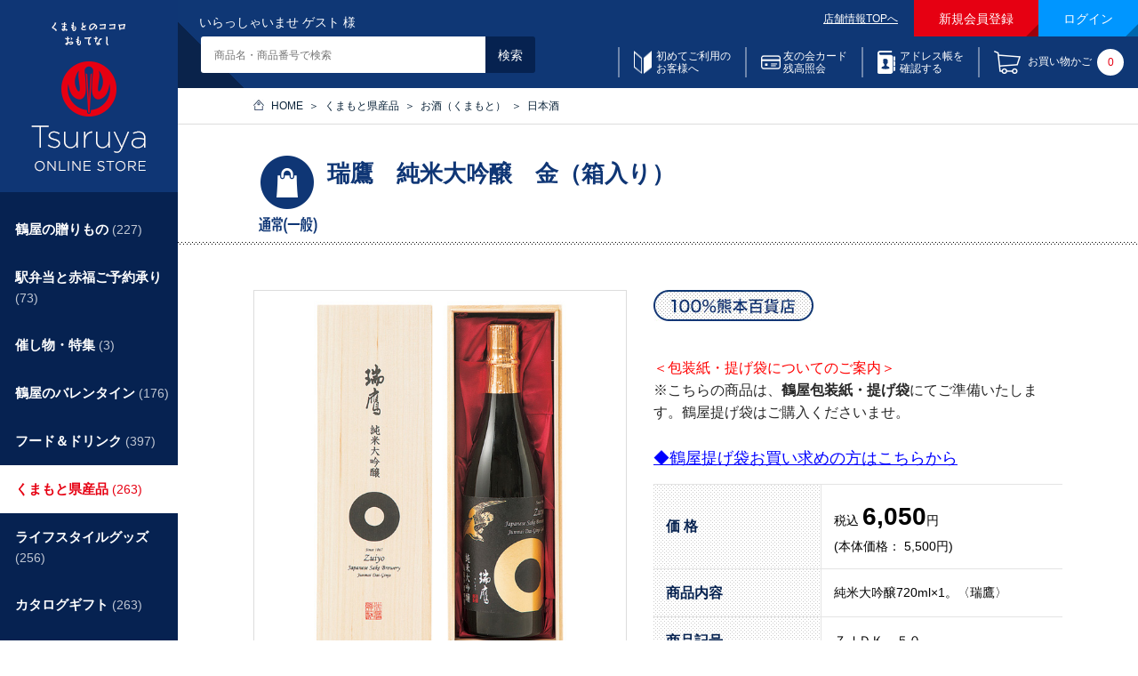

--- FILE ---
content_type: text/html; charset=shift_jis
request_url: https://www.tsuruya-dept.co.jp/shop/g/g21ew172359/
body_size: 16610
content:
<!DOCTYPE HTML PUBLIC "-//W3C//DTD HTML 4.01 Transitional//EN"
    "http://www.w3.org/TR/html4/loose.dtd">
<html lang="ja" >
<head>
<meta http-equiv="Content-Type" content="text/html; charset=Shift_JIS">
<title>瑞鷹　純米大吟醸　金（箱入り）: くまもと県産品｜鶴屋オンラインストア</title>
<meta name="description" content="瑞鷹　純米大吟醸　金（箱入り）熊本・鶴屋百貨店のオンラインストア。馬刺やくまモングッズ、焼酎、からし蓮根など県産品・特産品を取り揃え。歳暮・中元、母の日・父の日ギフトや、お祝いや内祝などのギフトも当ストアをご利用ください。">
<meta name="keywords" content="熊本,特産品,鶴屋百貨店,ギフト,贈り物,お祝い,ＺＪＤＫ－５０,一般（ヤ）,金（箱入り）,純米大吟醸,瑞鷹,日本酒">
<meta http-equiv="content-style-type" content="text/css">
<meta http-equiv="content-script-type" content="text/javascript">

<link rel="stylesheet" type="text/css" href="/shop_css/style.css" media="all">
<link rel="stylesheet" type="text/css" href="/shop_css/kn_box.css" media="all">
<meta http-equiv="content-script-type" content="text/javascript">
<script type="text/javascript" src="/shop_js/jquery.js"></script>
<script type="text/javascript" src="/shop_js/common.js"></script>
<script type="text/javascript" src="/shop_js/heightLine.js"></script>
<script type="text/ecmascript" src="/shop_js/rollover.js"></script>
<script type="text/javascript" src="/shop_js/jquery.tree.js"></script>
<script type="text/javascript" src="/shop_js/tec16.js"></script>

<meta property="etm:device" content="desktop">
<meta property="etm:device" content="mobile">

<link rel="shortcut icon" href="/favicon.ico">


<link rel="stylesheet" type="text/css" href="/shop_css/core.css">
<link rel="stylesheet" type="text/css" href="/shop_css/skin.css">
<link rel="stylesheet" href="/css/tec16_common.css?ver=20210615" media="all">
<script type="text/javascript">
/*
 var _gaq = _gaq || [];
 _gaq.push(['_setAccount', '']);
 _gaq.push(['_trackPageview']);


 (function() {
  var ga = document.createElement('script'); ga.type = 'text/javascript'; ga.async = true;
  ga.src = ('https:' == document.location.protocol ? 'https://ssl' : 'http://www') + '.google-analytics.com/ga.js';
  var s = document.getElementsByTagName('script')[0]; s.parentNode.insertBefore(ga, s);
 })();
*/
</script>

<!-- Google Tag Manager -->
<script>(function(w,d,s,l,i){w[l]=w[l]||[];w[l].push({'gtm.start':
new Date().getTime(),event:'gtm.js'});var f=d.getElementsByTagName(s)[0],
j=d.createElement(s),dl=l!='dataLayer'?'&l='+l:'';j.async=true;j.src=
'https://www.googletagmanager.com/gtm.js?id='+i+dl;f.parentNode.insertBefore(j,f);
})(window,document,'script','dataLayer','GTM-5ZV9VPD');</script>
<!-- End Google Tag Manager -->


<!-- Global site tag (gtag.js) - Google Analytics -->
<script async src="https://www.googletagmanager.com/gtag/js?id=G-XCGNSPFM5Q"></script>
<script>
  const tracking_code = "G-XCGNSPFM5Q";
  window.dataLayer = window.dataLayer || [];
  function gtag(){dataLayer.push(arguments);}
  gtag('js', new Date());
  gtag('config', tracking_code, { send_page_view: false });

window.onload = function(){
  var mailDom = document.getElementsByName('uid');
  var pwdDom = document.getElementsByName('pwd');
  var certDom = document.getElementsByName('cert_key');

  if(!((mailDom.length > 0 && pwdDom.length > 0) || certDom.length > 0)) {
    gtag('config', tracking_code);
  }
};
</script>
<script>
  (function(i,s,o,g,r,a,m){i['GoogleAnalyticsObject']=r;i[r]=i[r]||function(){
  (i[r].q=i[r].q||[]).push(arguments)},i[r].l=1*new Date();a=s.createElement(o),
  m=s.getElementsByTagName(o)[0];a.async=1;a.src=g;m.parentNode.insertBefore(a,m)
  })(window,document,'script','//www.google-analytics.com/analytics.js','ga');

  ga('create', 'UA-35672285-1', 'auto');
  ga('require', 'displayfeatures');
  ga('require', 'linkid', 'linkid.js');
  ga('send', 'pageview');

</script>


</head>
<body class="tec16" >

<!-- <div class="tec16-attention-header">
<dl class="tec16-important-info">

<dt>お知らせ：</dt>
<dd>＜予告＞「駅弁当と赤福ご予約承り会」オンラインストア承りは1月16日（金）午前10時スタート！（1月30日（金）午後11時59分まで）<br>※お渡し日は1月24日（土）～2月3日（火）まで（27日は入れ替えの為お休み）。</dd>
</dl>
</div> -->





<!-- ========== ========== ==========
過去分
=========== ========== ========== -->
<!--<dt>お知らせ：</dt>
<dd>年内配送の地域別承り締め切り：12月24日（水）全国離島・北海道／12月25日（木）沖縄／12月26日（金）東北・関東・信越・中部／<br>12月27日（土）関西・中国・四国・九州（熊本県内、沖縄を除く）／12月28日（日）熊本県内郡部／12月29日（月）熊本市内</dd>-->

<!-- <dt>お知らせ：</dt>
<dd>鶴屋オンラインストアでの「銀行振込」の年内締め切りは、12月23日（火）まででございます。</dd> -->

<!-- <dt>お知らせ：</dt>
<dd><b>大雪の影響によりお届けに遅延の恐れがございます。</b><br>ご理解賜りますようお願い申し上げます。<br><u><a href="https://www.yamato-hd.co.jp/important/info_250204_1.html">くわしくはヤマト運輸のサイトをご覧ください。</a></u></dd> -->

<!-- <dt>お知らせ：</dt>
<dd>◆決算棚卸に伴い8月24日(日)～26日(火/店休日)は、発送業務を休止いたします。ご迷惑をおかけしますが何卒ご了承くださいませ。</dd> -->

<!-- <dt>お知らせ：</dt>
<dd>◆〈GMO後払い価格改定のご案内〉諸般の事情により、お支払い方法に「GMO後払い」をご選択の際に頂戴する手数料を下記の通り改定させていただきます。<br>
●改定日：10月1日(水)午前10時より　●新手数料：300円(税込)</dd> -->

<!-- <dt>お知らせ：</dt>
<dd>◆【鶴屋オンラインストア】 「ＧＭＯ後払い」ご利用手数料改定につきまして<br>
<u><a href="https://www.tsuruya-dept.co.jp/shop/t/t1213/">くわしくはこちらよりご確認ください。</a></u></dd> -->

<!-- <dt>お知らせ：</dt>-->
<!-- <dd>【DEAN & DELUCA POP UP STORE】6,000円（税別）以上のお買上げで沖縄を除く九州内へのお届けが送料無料！</dd> -->

<!-- <dt>メンテナンス実施のお知らせ：</dt>
<dd><b>サイト停止予定時間【9月11日（月）AM9:00～10:00頃】</b>左記の時間は鶴屋オンラインストアをご利用いただけません。<br>
ご迷惑をおかけし誠に申し訳ございませんが、ご理解賜りますよう何卒よろしくお願いいたします。</dd> -->

<!--<dt>送料改定のお知らせ：</dt>
<dd>このたび送料を改定させていただきました。<br>
ご理解賜りますようお願い申し上げます。<a href="https://www.tsuruya-dept.co.jp/information/info/20230909.html"><b>詳しくはこちらをご覧ください。</b></a></dd>-->

<!--<dt>お願い：</dt>
<dd>鶴屋百貨店は「さげ袋」を有料化いたしました。必要な際はご購入くださいませ。</dd>-->

<!--<dt>お知らせ：</dt> 
<dd>6月18日（火）は、鶴屋百貨店は店休日です。オンラインストアへのお問合もお返事が19日（水）以降となります。予めご了承くださいませ。</dd>-->

<!--<dt>お知らせ：</dt>
<dd>◆決算棚卸に伴い8月25日（日）～27日（火/店休日）は、発送業務を休止いたします。ご迷惑をおかけしますが何卒ご了承くださいませ。</dd> -->

<!-- <dt>お知らせ：</dt>
<dd>9月12日（火）は、鶴屋百貨店店休日です。オンラインストアへのお問合もお返事が13日（水）以降となります。予めご了承くださいませ。</dd> -->

<!--<dt>お知らせ：</dt>
<dd>＜能登半島地震の影響につきまして＞<br>各地の配送に関する現在の状況は、<u><a href="https://www.yamato-hd.co.jp/important/hd_ja_important.html" target="_blank">配送委託先「ヤマト運輸」Webサイト</a></u>をご覧ください。</dd>-->

<!-- <dt>お知らせ：</dt>
<dd>◆寒波到来による全国的な悪天候により「駅弁当とうまいもの大会」は商品の入荷に影響が出ております。<br>ご理解賜りますようお願い申し上げます。<br>
<u><a href="https://www.tsuruya-dept.co.jp/shop/t/t1206/">詳しい情報はこちらをご覧ください。</a></u></dd> -->

<!-- <dt>お詫びとお知らせ：</dt>
<dd>6月19日（月）午後１時40分頃より、「ご注文完了」までお進みいただけない現象が発生しております。<br>
ご迷惑をお掛けしますがしばらくお待ちくださいませ</dd> -->

<!-- <dt>地域別「年内お届け」締切日のご案内</dt>
<dd><a href="https://www.tsuruya-dept.co.jp/shop/t/t1070/" target="_blank"><b>詳しくはこちらよりご確認ください。</b></a></dd> -->

<!-- <dt>お知らせ：</dt>
<dd>◆【鶴屋オンラインストア】 「ＧＭＯ後払い」ご利用手数料改定につきまして<br>
<u><a href="https://www.tsuruya-dept.co.jp/information/info/20220811.html">くわしくはこちらよりご確認ください。</a></u></dd> -->

<!-- <dt>お知らせ：</dt>
<dd><b>【友の会カードご利用キャンペーン】開催中！</b><br>
<u><a href="https://www.tsuruya-dept.co.jp/service/tomonokai/index.html">詳しくはこちらをチェック！</a></u></dd> -->

<!-- <dt>お知らせ：</dt>
<dd>◆台風の影響により、全国の広い範囲でお届けの遅延が続いています。遠方へのお届けには通常より日数がかかりますこと何卒ご了承ください。</b><br>
くわしくは、<u><a href="https://www.yamato-hd.co.jp/important/info_230729_1.html" target="_blank">配送委託先「ヤマト運輸」Webサイト</a></u>をご覧ください。</dd>-->

<!-- <dt>メンテナンスのお知らせ：</dt>
<dd><b>【2月15日（火）午前9時～10時】システムメンテナンスのため、鶴屋オンラインストアおよび友の会残高照会はご利用いただけません。予めご了承くださいませ。</b></dd> -->

<!-- <dt>お知らせ：</dt>
<dd>◆大雨による交通への影響で、配送業者による受付休止、お届けの遅延などが発生する場合がございます。予めご了承くださいませ。</dd> -->

<!-- <dt>お知らせ：</dt>
<dd>◆決算棚卸に伴い8月20日（日）～22日（火/店休日）は、発送業務を休止いたします。ご迷惑をおかけしますが何卒ご了承くださいませ。</dd> -->

<!-- <dt>年内お届けの承りは終了しました。</dt>
<dd>年内お届けは終了いたしました。配送は年明け以降となります。</dd> -->

<!-- <dt>お知らせ：</dt>
<dd>１月１１日（火）は、鶴屋百貨店店休日です。オンラインストアへのお問合もお返事が12日（水）以降となります。予めご了承くださいませ。</dd> -->

<!-- <dt>お知らせ：</dt>
<dd>◆台風など悪天候の影響により、通常よりお届けに時間を要する場合もございます。なにとぞご理解賜りますようお願い申し上げます。</dd> -->

<!-- <dt>おことわり：</dt>
<dd><b>店舗臨時休業に伴い、商品のお届けに通常よりお時間がかかる場合がございます。ご了承のほどお願い申し上げます。</b></dd> -->

<!-- <dt>配送に関するお知らせ：</dt>
<dd><b>＜九州各地の大雨による荷受停止や遅延につきまして＞</b>現在の状況は、<u><a href="http://www.kuronekoyamato.co.jp/ytc/info/info_190828.html" target="_blank">配送委託先「ヤマト運輸」Webサイト</a></u>をご覧ください。<br>何卒ご理解賜りますようお願い申し上げます。</dd> -->

<!-- <dt>年内お届け締め切り地域のご案内</dt>
<dd><a href="https://www.tsuruya-dept.co.jp/shop/t/t1070/" target="_blank"><font color="#FF0000"><b>詳しくはこちらよりご確認ください。</b></font></a></dd> -->

<!-- <dt>メンテナンスのお知らせ：</dt>
<dd><b>【1月8日（水）14:00～15:00】システムメンテナンスのため、友の会残高照会および鶴屋オンラインストアでの友の会カードのお支払いがご利用いただけません。
ご了承くださいませ。</b></dd> -->

<!-- <dt>お知らせ：</dt>
<dd>9月11日（火）は、鶴屋百貨店の店休日です。オンラインストアへのお問合もお返事が30日（水）以降となります。予めご了承くださいませ。</dd> -->

<!-- <dt>お知らせ：</dt>
<dd>＜能登半島地震の影響につきまして＞<br>各地の配送に関する現在の状況は、<u><a href="https://www.yamato-hd.co.jp/important/hd_ja_important.html" target="_blank">配送委託先「ヤマト運輸」Webサイト</a></u>をご覧ください。</dd> -->

<!-- <dt>お知らせ：</dt>
<dd>＜台風１９号により被災された皆様にお見舞い申し上げます＞<br>各地の配送に関する現在の状況は、<u><a href="http://www.kuronekoyamato.co.jp/ytc/info/info_2019.html" target="_blank">配送委託先「ヤマト運輸」Webサイト</a></u>をご覧ください。</dd> -->

<!-- <dt>お知らせ：</dt>
<dd>2月18日（火）は、鶴屋百貨店店休日です。オンラインストアへのお問合もお返事が19日（水）以降となります。予めご了承くださいませ。</dd> -->

<!-- <dt>お知らせ：大雪にともなう一部地域での荷受け停止やお届け遅延について</dt>
<dd><a href="https://www.kuronekoyamato.co.jp/ytc/info/info_201203.html" target="_blank"><font color="#FF0000"><b>詳しくはこちらよりご確認ください。</b></font></a></dd> -->

<!-- <dt>お知らせ：</dt>
<dd>◆【7月6日（月）1:00～5:30】友の会お支払いの一時休止につきまして</b><a href="https://www.tsuruya-dept.co.jp/shop/t/t1161/"><b>こちらからご確認ください。</dd> -->

<!-- <dt>お知らせ：</dt>
<dd>◆決算棚卸に伴い8月23日（日）～25日（火/店休日）は、発送業務を休止いたします。ご迷惑をおかけしますが何卒ご了承くださいませ。</dd> -->

<!-- <dt>お知らせ：</dt>
<dd>決算棚卸に伴い8月25日（日）～27日（火）は、発送業務を休止させていただきます。ご迷惑をおかけしますが何卒ご了承くださいませ。</dd> -->

<!-- <dt>メンテナンス実施のお知らせ：</dt>
<dd><b>【7月23日（火）AM8:00～10:00】</b>左記の時間は鶴屋オンラインストアをご利用いただけません。<br>
ご迷惑をおかけし誠に申し訳ございませんが、ご理解賜りますよう何卒よろしくお願いいたします。</dd> -->

<!-- <dt>お知らせ：</dt>
「Ｇ２０大阪サミット」開催に伴う配送への影響について：<a href="http://www.tsuruya-dept.co.jp/shop/t/t1193/">詳しくはこちらをご覧ください</dd> -->

<!-- <dt>お知らせ：</dt>
<dd>2019年4月1日（月）午前10時承り分より、配送料金を改定させていただきます。詳しくは<a href="/information/20190315.html">こちらをご覧ください。</dd> -->

<!-- <dt>お知らせ：</dt>
<dd><a href="/shop/t/t1181/">鶴屋オンラインストア 年末年始のご利用に関するご案内</a></dd> -->

<!-- <dt>お知らせ：</dt>
<dd>◆8月22日の棚卸、23日の鶴屋店休日に伴い、商品発送は8月24日（水）以降となります。</dd>-->

<!-- <dt>配送に関するお知らせ：</dt>
<dd><b>平成30年7月豪雨災害により配送の荷受停止や遅延が続いております。</b>現在の状況は、<u><a href="http://www.kuronekoyamato.co.jp/ytc/info/info_180706.html" target="_blank">配送委託先「ヤマト運輸」Webサイト</a></u>をご覧ください。<br>ご迷惑をおかけいたしますが、何卒ご理解賜りますようお願い申し上げます。</dd> -->

<!-- <dt>お知らせ：</dt>
<dd>5月29日（火）は、鶴屋百貨店店休日です。オンラインストアへのお問合もお返事が30日（水）以降となります。予めご了承くださいませ。</dd> -->

<!-- <dt>【お詫び】</dt>
<dd><b>4月23日（月）午前11時40分頃～午後5時頃まで、システム障害により「鶴屋オンラインストア」がご利用いただけませんでした。<br>大変ご迷惑をおかけしましたことを深くお詫び申し上げます。（株式会社鶴屋百貨店）</a></u></b></dd> -->

<!-- <dt>配送料金改定ののお知らせ：</dt>
<dd><b>平成30年4月1日（日)午前10時より新料金にて承ります。</b> 新しい送料は<u><a href="http://www.tsuruya-dept.co.jp/shop/pages/guide_carriage.aspx/">こちらをご覧ください。</a></u></dd> -->

<!-- <dt>メンテナンスのお知らせ：</dt>
<dd><b>【5月28日（火）AM8:00～9:00】</b>の時間帯はオンラインストアを休止させていただきます。ご迷惑をおかけしますが何卒ご了承くださいませ。</dd> -->

<!-- <dt>お知らせ：</dt>
<dd>4月10日（火）は、鶴屋百貨店店休日のため、オンラインストアへのお問合もお返事が11日（水）以降となります。予めご了承くださいませ。</dd> -->

<!-- <dt>メンテナンス実施のお知らせ：</dt>
<dd><b>【5月27日（火）AM8:00～10:00】</b>鶴屋オンラインストアはご利用いただけません。ご迷惑をおかけしますが何卒ご了承くださいませ。</dd> -->

<!-- <dt>配送に関するお知らせ：</dt>
<dd><b>災害発生により配送の荷受停止や遅延が生じております。</b>現在の状況は、<u><a href="http://www.kuronekoyamato.co.jp/ytc/info/info_2018.html" target="_blank">配送委託先「ヤマト運輸」Webサイト</a></u>をご覧ください。<br>ご迷惑をおかけいたしますが、何卒ご理解賜りますようお願い申し上げます。</dd> -->

<!-- <dt>お知らせ：</dt>
<dd><a href="/shop/t/t1177/">「2019 鶴屋のおせち」をご注文いただいた皆様へ＜店頭での受取方法や配送時間帯に関して＞</a></dd> -->

<div class="wrapper_">
	
			<!-- Google Tag Manager -->
<script>(function(w,d,s,l,i){w[l]=w[l]||[];w[l].push({'gtm.start':
new Date().getTime(),event:'gtm.js'});var f=d.getElementsByTagName(s)[0],
j=d.createElement(s),dl=l!='dataLayer'?'&l='+l:'';j.async=true;j.src=
'https://www.googletagmanager.com/gtm.js?id='+i+dl;f.parentNode.insertBefore(j,f);
})(window,document,'script','dataLayer','GTM-5ZV9VPD');</script>
<!-- End Google Tag Manager -->


<div class="tec16-header">
	<div class="tec16-header-info_group">
		<p class="tec16-header-greeting tec16-header-info_group-main">いらっしゃいませ ゲスト 様</p>
		<ul class="tec16-header-utility tec16-header-info_group-sub">
			<li class="tec16-header-utility-link"><a href="/" target="_blank">店舗情報TOPへ</a></li>
			<li class="tec16-header-utility-button-main"><a href="/shop/customer/menu.aspx">新規会員登録</a></li>
			<li class="tec16-header-utility-button-sub"><a href="/shop/customer/menu.aspx">ログイン</a></li>
		</ul>
	</div><!-- /.tec16-header-info_group -->
	<div class="tec16-header-info_group">
		<form action="/shop/goods/search.aspx" method="post" name="frmSearch" class="tec16-header-search tec16-header-info_group-main">
			<p><input type="text" placeholder="商品名・商品番号で検索" class="tec16-header-search-text" id="keyword" name="keyword"><input name="search.x" type="submit" value="検索" class="tec16-header-search-submit"></p>
			<input type="hidden" name="search.x" value="x">
		</form>
		<ul class="tec16-header-order tec16-header-info_group-sub">
			<li class="tec16-header-order-beginner"><a href="/shop/pages/guide_beginner.aspx">初めてご利用の<br>お客様へ</a></li>
                     <li class="tec16-header-customer-tomobalanceinquiry"><a href="/shop/customer/tomobalanceinquiry.aspx">友の会カード<br>残高照会</a></li>
            
			<li class="tec16-header-order-address"><a href="/shop/customer/custdestlist.aspx" target="_blank">アドレス帳を<br>確認する</a></li>
			<!-- <li class="tec16-header-order-number"><a href="/shop/quickorder/quickorder.aspx">カタログコード<br>から注文する</a></li>-->
			<li class="tec16-header-order-cart"><a href="/shop/cart/cart.aspx">お買い物かご<span>0</span></a></li>
		</ul>
	</div><!-- /.tec16-header-info_group -->
</div><!-- /.tec16-header -->

	

<!-- Rendering BodyContents Start -->

<div class="container_">
<div class="contents_">
<div class="mainframe_">

<div class="tec16-mainframe-header tec16-mainframe-header_border-bottom">
	<div class="tec16-mainframe-header_bread-list"><ul class="tec16-bread-list"><li><a href="https://www.tsuruya-dept.co.jp/shop/">HOME</a></li><li><a href="/shop/c/c21/">くまもと県産品</a></li><li><a href="/shop/c/c2107/">お酒（くまもと）</a></li><li class="tec16-bread-list_current">日本酒</li></ul></div>
	<h1 class="tec16-heading-products-lv1"><span class="tec16-heading_icon"><img src="/img/icon/icon_products_group_100000.gif" alt=""></span>瑞鷹　純米大吟醸　金（箱入り）</h1>
</div>
<input type="hidden" value="" id="hidden_variation_group">
<input type="hidden" value="0" id="variation_design_type">
<input type="hidden" value="21ew172359" id="hidden_goods">
<div class="tec16-mainframe-section">
	<div class="tec16-products-detail clearfix">
		<div class="tec16-products-detail_left-area">
			<div class="tec16-products-detail_image">
				<div class="tec16-products-detail_image-main"><img src="/shop_img/goods/L/21w172359.jpg" alt="瑞鷹　純米大吟醸　金（箱入り）" class="src_l_"></div>
				<ul class="tec16-products-detail_image-list">
					<li class="tec16-products-detail_image-list_current"><img src="/shop_img/goods/L/21w172359.jpg" alt=""></li>
					
					
					
					<!--  -->
					<!-- <li><img src="/shop_img/goods/5/21w172359.jpg" alt="瑞鷹　純米大吟醸　金（箱入り）" ></li> -->
				</ul>
			</div>
			<ul class="tec16-list-notice-lv1">
				<li>◆商品の画像は実物と多少異なる場合がございます。</li>
				<li>◆商品名につづく「※」印は軽減税率(8%)適用商品</li>
				<font color="red"size="4">◆◇◆以下にご同意の上ご注文ください◆◇◆<br>20歳未満の飲酒は法律で禁じられております。<br>20歳未満の方に対しては、酒類を販売しません。</font></b>
			</ul>
			<!--<font color="red">新型コロナウイルス感染拡大防止のため、鶴屋百貨店は下記日程で臨時休業いたします。<br />
4月25日（土）・26日(日)・29日(水祝)・5月2日(土)～6日(水祝)<br />
オンラインストアでご注文の商品については、臨時休業日を除く営業日に発送作業を行います。<br />ご注文のタイミングによっては、お届けまで日数がかかる場合がございます。<br />
何卒ご了承のうえご注文くださいますようお願い申し上げます。</font> -->
		</div>
		<div class="tec16-products-detail_right-area">
		    
		    <ul class="tec16-products-item-info">
		    
		    
		    <li><img src="/shop_img/icon/100.png" alt="kumamoto"></li>
		    
		    
		    </ul>
		    
			
			<p class="tec16-products-detail_txt"></p>
			<p class="tec16-products-detail_txt"><br><font color="red">＜包装紙・提げ袋についてのご案内＞</font></b><br>※こちらの商品は、<strong>鶴屋包装紙・提げ袋</strong>にてご準備いたします。鶴屋提げ袋はご購入くださいませ。<br><br><a href=https://www.tsuruya-dept.co.jp/shop/g/gtsuruyabag/><font size="+1" color="blue"><u>◆鶴屋提げ袋お買い求めの方はこちらから</font></a></u></p>
			<div class="tec16-products-detail_info">
				<dl class="tec16-products-detail_price">
					<dt>価 格</dt>
					<dd>税込 <span>6,050</span>円<br> (本体価格： 5,500円)</dd>
				</dl>
				<dl>
					<dt>商品内容</dt>
					<dd>純米大吟醸720ml×1。〈瑞鷹〉</dd>
				</dl>
				
				
				<dl>
					<dt>商品記号</dt>
					<dd>ＺＪＤＫ－５０</dd>
				</dl>
				
				
				<dl>
					<dt>お届け情報</dt>
					<dd>
						<ul class="tec16-products-detail-delivery_info">
						
						
						
						
						
						
						
						
						
						
						
						
						</ul>
						
					</dd>
				</dl>
			</div>
			<form method="POST" action="/shop/cart/cart.aspx">
				<div class="tec16-products-detail_button-cart">
				 
					<p class="tec16-products-variation_select"><input name="goods" type="hidden" value="21ew172359"></p> 
					<button type="submit"><img src="/img/usr/common/icon_cart_01.png">カートに入れる</button>
					数量は、注文手続き画面で入力します。
				
				</div>
			</form>
			<div class="tec16-products-detail_button-favorite"><a href="/shop/customer/bookmark.aspx?goods=21ew172359"><button type="submit"><img src="/img/usr/common/icon_button_hart.png">お気に入りに追加</button></a>
</div>
			<ul class="tec16-products-detail-delivery_status"><!--
				--><li><img src="/shop_img/sys/Noshi.png" alt="掛紙・のしの指定可能"></li><!--
				--><!--
				--><!--
				--><!--
				--><!--
				--><!--
				--><!--
				--><li><img src="/shop_img/sys/GMO.png" alt="GMO後払い可能商品"></li><!--
				--><!--
			--></ul>
			
			<p class="tec16-header-ico-link01"><a href="https://www.tsuruya-dept.co.jp/shop/pages/guidance_goods.aspx " class="tec16-create-icon-window">商品に付くマークのご説明</a></p>
			
			<div class="tec16-products-detail_info">
				
				<dl>
					<dt>詳細サイズ</dt>
					<dd>
						
						
						
						重量：1.7 kg<br>
					</dd>
				</dl>
				
				
				
				
				
				
				
				
				
				
				
				
				
			</div>
			<ul class="tec16-list-square01">
				
				<li>254-1012-011</li>
			</ul>
		</div>
	</div>
	<div class="sidebox_" id="sidebox_itemhistory">
<h2 class="tec16-heading-lv2">最近チェックした商品</h2>
<div class="tec16-goods_list">



</div>
<div id="historyCaution" style="display: block;">
<span id="messNothing" style="display: none;">最近チェックした商品がありません。</span>
<span id="messRedraw" style="display: none;">履歴を残す場合は、"履歴を残す"をクリックしてください。</span>
</div>
<br>
<div id="itemHistoryButton">
</div>


</div>

	
	<!--<div class="to_detaillink_"><a href="javascript:history.back();"><img src="/shop_img/sys/button/btn_back_goodslist_off.gif" alt="戻る"></a></div>-->
	


	
<script type="text/javascript" src="/shop_js/jquery.bigPicture.js"></script>
<script type="text/javascript" src="/shop_js/goods_zoomjs.js"></script>


<script type="text/javascript">
if (!window._rcmdjp) document.write(unescape("%3Cscript src='" + document.location.protocol + "//d.rcmd.jp/www.tsuruya-dept.co.jp/item/recommend.js' type='text/javascript' charset='UTF-8'%3E%3C/script%3E"));
</script>
<script type="text/javascript">
try{
  _rcmdjp._displayRecommend({
    type: 'pv',
    code: '21ew172359',
    filter: 'category',
    template: 'pc_goodsdetail'
  });
} catch(err) {}
</script>


 
<script type="text/javascript">
if (!window._rcmdjp) document.write(unescape("%3Cscript src='" + document.location.protocol + "//d.rcmd.jp/www.tsuruya-dept.co.jp/item/recommend.js' type='text/javascript' charset='UTF-8'%3E%3C/script%3E"));
</script>
<script type="text/javascript">
try{
  _rcmdjp._setItemData({
    code: '21ew172359',
    url: '/shop/g/g21ew172359/',
    name: '瑞鷹　純米大吟醸　金（箱入り）',
    image: '/shop_img/goods/S/21w172359.jpg',
    price: '6050' ,
    category: '21',
    stock: '1'
  });
} catch(err) {}
</script>

</div>



</div>

<div class="leftmenuframe_">
<div class="tec16-ci"><a href="/shop/"><img src="/img/usr/common/ci_01.png" alt="くまもとのココロ おもてなし 鶴屋オンラインストア"></a></div>


<div class="tec16-global_nav">
	<ul class="tec16-global_nav-category tec16-tree-nav">
	<li class="category_tree1_"  id="c_id02">
<a href="https://www.tsuruya-dept.co.jp/shop/pages/gift.aspx">鶴屋の贈りもの <span>(227)</span></a></li><li class="category_tree2_"  id="c_id0201">
<a href="/shop/c/c0201/">お菓子</a></li><li class="category_tree3_"  id="c_id020101">
<a href="https://www.tsuruya-dept.co.jp/shop/c/c200301/">洋菓子</a></li><li class="category_tree3_"  id="c_id020103">
<a href="https://www.tsuruya-dept.co.jp/shop/c/c200302/">和菓子</a></li><li class="category_tree2_"  id="c_id0202">
<a href="/shop/c/c0202/">飲料 <span>(22)</span></a></li><li class="category_tree3_"  id="c_id020201">
<a href="/shop/c/c020201/">コーヒー・紅茶・ ジュース <span>(22)</span></a></li><li class="category_tree2_"  id="c_id0203">
<a href="/shop/c/c0203/">酒類 <span>(17)</span></a></li><li class="category_tree3_"  id="c_id020305">
<a href="/shop/c/c020305/">洋酒・ワイン <span>(4)</span></a></li><li class="category_tree2_"  id="c_id0204">
<a href="/shop/c/c0204/">生鮮・生鮮加工品 <span>(42)</span></a></li><li class="category_tree3_"  id="c_id020401">
<a href="/shop/c/c020401/">精肉 <span>(15)</span></a></li><li class="category_tree3_"  id="c_id020403">
<a href="/shop/c/c020403/">ハム類</a></li><li class="category_tree3_"  id="c_id020407">
<a href="/shop/c/c020407/">海産物・海産物加工品 <span>(21)</span></a></li><li class="category_tree2_"  id="c_id0205">
<a href="/shop/c/c0205/">乾物類 <span>(90)</span></a></li><li class="category_tree3_"  id="c_id020501">
<a href="/shop/c/c020501/">ふりかけ・漬物・佃煮 <span>(6)</span></a></li><li class="category_tree3_"  id="c_id020507">
<a href="/shop/c/c020507/">かつお・だし <span>(8)</span></a></li><li class="category_tree3_"  id="c_id020509">
<a href="/shop/c/c020509/">椎茸 <span>(4)</span></a></li><li class="category_tree3_"  id="c_id020511">
<a href="/shop/c/c020511/">海苔 <span>(24)</span></a></li><li class="category_tree3_"  id="c_id020513">
<a href="/shop/c/c020513/">日本茶 <span>(29)</span></a></li><li class="category_tree3_"  id="c_id020515">
<a href="/shop/c/c020515/">麺類 <span>(2)</span></a></li><li class="category_tree3_"  id="c_id020517">
<a href="/shop/c/c020517/">お吸い物・スープ・カレー <span>(17)</span></a></li><li class="category_tree2_"  id="c_id0206">
<a href="/shop/c/c0206/">瓶・缶詰類 <span>(22)</span></a></li><li class="category_tree3_"  id="c_id020601">
<a href="/shop/c/c020601/">油・調味料 <span>(13)</span></a></li><li class="category_tree3_"  id="c_id020603">
<a href="/shop/c/c020603/">ジャム・ドレッシング・バラエティ <span>(6)</span></a></li><li class="category_tree3_"  id="c_id020605">
<a href="/shop/c/c020605/">乳製品・蜂蜜 <span>(3)</span></a></li><li class="category_tree2_"  id="c_id0210">
<a href="/shop/c/c0210/">ライフスタイル <span>(34)</span></a></li><li class="category_tree3_"  id="c_id021001">
<a href="/shop/c/c021001/">バス＆ランドリー <span>(20)</span></a></li><li class="category_tree3_"  id="c_id021003">
<a href="/shop/c/c021003/">タオルギフト <span>(14)</span></a></li><li class="category_tree1_"  id="c_id05">
<a href="/shop/c/c05/">駅弁当と赤福ご予約承り <span>(73)</span></a></li><li class="category_tree1_"  id="c_id06">
<a href="/shop/c/c82/">催し物・特集 <span>(3)</span></a></li><li class="category_tree1_"  id="c_id09">
<a href="https://www.tsuruya-dept.co.jp/shop/pages/valentine.aspx">鶴屋のバレンタイン <span>(176)</span></a></li><li class="category_tree2_"  id="c_id0901">
<a href="/shop/c/c0901/">人気の海外ブランド <span>(77)</span></a></li><li class="category_tree3_"  id="c_id090102">
<a href="/shop/c/c090102/">ブルガリ ドルチ <span>(5)</span></a></li><li class="category_tree3_"  id="c_id090104">
<a href="/shop/c/c090104/">ヴィタメール</a></li><li class="category_tree3_"  id="c_id090107">
<a href="/shop/c/c090107/">ラ・メゾン・デュ・ショコラ <span>(2)</span></a></li><li class="category_tree3_"  id="c_id090108">
<a href="/shop/c/c090108/">ジャン＝ポール・エヴァン <span>(9)</span></a></li><li class="category_tree3_"  id="c_id090110">
<a href="/shop/c/c090110/">レオニダス <span>(1)</span></a></li><li class="category_tree3_"  id="c_id090113">
<a href="/shop/c/c090113/">ピエール・エルメ・パリ <span>(12)</span></a></li><li class="category_tree3_"  id="c_id090117">
<a href="/shop/c/c090117/">エルマン・ヴァンテンダー <span>(1)</span></a></li><li class="category_tree3_"  id="c_id090118">
<a href="/shop/c/c090118/">ピエール・マルコリーニ <span>(20)</span></a></li><li class="category_tree3_"  id="c_id090124">
<a href="/shop/c/c090124/">メゾン・ショーダン <span>(2)</span></a></li><li class="category_tree3_"  id="c_id090125">
<a href="/shop/c/c090125/">ルクス・アルクス <span>(1)</span></a></li><li class="category_tree3_"  id="c_id090135">
<a href="/shop/c/c090135/">ゴディバ <span>(3)</span></a></li><li class="category_tree3_"  id="c_id090136">
<a href="/shop/c/c090136/">Ｇバターズ <span>(1)</span></a></li><li class="category_tree3_"  id="c_id090137">
<a href="/shop/c/c090137/">ル・ショコラ・アラン・デュカス <span>(11)</span></a></li><li class="category_tree3_"  id="c_id090143">
<a href="/shop/c/c090143/">ブボ・バルセロナ <span>(9)</span></a></li><li class="category_tree2_"  id="c_id0902">
<a href="/shop/c/c0902/">M.O.F.受賞ブランド＆海外有名シェフ <span>(62)</span></a></li><li class="category_tree3_"  id="c_id090201">
<a href="/shop/c/c090201/">ベルナシオン <span>(15)</span></a></li><li class="category_tree3_"  id="c_id090202">
<a href="/shop/c/c090202/">クリスチャン・カンプリニ <span>(8)</span></a></li><li class="category_tree3_"  id="c_id090203">
<a href="/shop/c/c090203/">フランク・ケストナー <span>(11)</span></a></li><li class="category_tree3_"  id="c_id090204">
<a href="/shop/c/c090204/">フィリップ・ベル <span>(10)</span></a></li><li class="category_tree3_"  id="c_id090206">
<a href="/shop/c/c090206/">ニコラ・ベルナルデ <span>(10)</span></a></li><li class="category_tree3_"  id="c_id090207">
<a href="/shop/c/c090207/">カンタン・バイィ <span>(8)</span></a></li><li class="category_tree2_"  id="c_id0903">
<a href="/shop/c/c0903/">話題の日本ブランド <span>(14)</span></a></li><li class="category_tree3_"  id="c_id090303">
<a href="/shop/c/c090303/">プレスバターサンド <span>(1)</span></a></li><li class="category_tree3_"  id="c_id090304">
<a href="/shop/c/c090304/">アソフォレ <span>(1)</span></a></li><li class="category_tree3_"  id="c_id090308">
<a href="/shop/c/c090308/">ヴィタメール <span>(10)</span></a></li><li class="category_tree3_"  id="c_id090312">
<a href="/shop/c/c090312/">シルスマリア <span>(1)</span></a></li><li class="category_tree3_"  id="c_id090313">
<a href="/shop/c/c090313/">ナカムラチョコレート <span>(1)</span></a></li><li class="category_tree3_"  id="c_id090314">
<a href="/shop/c/c090314/">サロン ド  ロワイヤル京都</a></li><li class="category_tree2_"  id="c_id0905">
<a href="/shop/c/c0905/">おなじみ！国内ブランド <span>(23)</span></a></li><li class="category_tree3_"  id="c_id090502">
<a href="/shop/c/c090502/">ゴンチャロフ <span>(3)</span></a></li><li class="category_tree3_"  id="c_id090504">
<a href="/shop/c/c090504/">メリーチョコレート <span>(8)</span></a></li><li class="category_tree3_"  id="c_id090505">
<a href="/shop/c/c090505/">モロゾフ <span>(8)</span></a></li><li class="category_tree3_"  id="c_id090508">
<a href="/shop/c/c090508/">松風屋（フーシェ） <span>(3)</span></a></li><li class="category_tree3_"  id="c_id090518">
<a href="/shop/c/c090518/">セゾン　ド　セツコ <span>(1)</span></a></li><li class="category_tree1_"  id="c_id20">
<a href="/shop/c/c20/">フード＆ドリンク <span>(397)</span></a></li><li class="category_tree2_"  id="c_id2001">
<a href="/shop/c/c2001/">加工食品 <span>(13)</span></a></li><li class="category_tree3_"  id="c_id200104">
<a href="/shop/c/c200104/">ジャム・ドレッシング・蜂蜜 <span>(9)</span></a></li><li class="category_tree3_"  id="c_id200116">
<a href="/shop/c/c200103/">カレー・スープ・味噌汁 <span>(4)</span></a></li><li class="category_tree2_"  id="c_id2002">
<a href="/shop/c/c2002/">調味料 <span>(1)</span></a></li><li class="category_tree3_"  id="c_id200203">
<a href="/shop/c/c200203/">油・タレ・スパイス <span>(1)</span></a></li><li class="category_tree2_"  id="c_id2003">
<a href="/shop/c/c2003/">デパ地下スイーツ <span>(278)</span></a></li><li class="category_tree3_"  id="c_id200301">
<a href="/shop/c/c200301/">洋菓子 <span>(151)</span></a></li><li class="category_tree3_"  id="c_id200302">
<a href="/shop/c/c200302/">和菓子 <span>(127)</span></a></li><li class="category_tree2_"  id="c_id2005">
<a href="/shop/c/c2005/">飲料 <span>(19)</span></a></li><li class="category_tree3_"  id="c_id200501">
<a href="/shop/c/c200501/">コーヒー・紅茶 <span>(4)</span></a></li><li class="category_tree3_"  id="c_id200502">
<a href="/shop/c/c200502/">日本茶 <span>(5)</span></a></li><li class="category_tree3_"  id="c_id200504">
<a href="/shop/c/c200504/">ジュース <span>(10)</span></a></li><li class="category_tree2_"  id="c_id2006">
<a href="/shop/c/c2006/">精肉・肉加工品 <span>(6)</span></a></li><li class="category_tree3_"  id="c_id200603">
<a href="/shop/c/c200606/">牛肉・その他精肉 <span>(6)</span></a></li><li class="category_tree2_"  id="c_id2007">
<a href="/shop/c/c2007/">酒類 <span>(42)</span></a></li><li class="category_tree3_"  id="c_id200700">
<a href="/shop/c/c200705/">ビール <span>(3)</span></a></li><li class="category_tree3_"  id="c_id200704">
<a href="/shop/c/c200707/">日本酒・焼酎 <span>(26)</span></a></li><li class="category_tree3_"  id="c_id200705">
<a href="/shop/c/c200703/">ワイン <span>(13)</span></a></li><li class="category_tree2_"  id="c_id2009">
<a href="/shop/c/c2009/">青果 <span>(1)</span></a></li><li class="category_tree3_"  id="c_id200901">
<a href="/shop/c/c200901/">野菜・くだもの <span>(1)</span></a></li><li class="category_tree2_"  id="c_id2010">
<a href="/shop/c/c2010/">オードブル・お弁当類（店頭受取） <span>(37)</span></a></li><li class="category_tree3_"  id="c_id201001">
<a href="/shop/c/c201001/">オードブル <span>(14)</span></a></li><li class="category_tree3_"  id="c_id201002">
<a href="/shop/c/c201002/">サンドイッチ <span>(2)</span></a></li><li class="category_tree3_"  id="c_id201003">
<a href="/shop/c/c201003/">お弁当 <span>(16)</span></a></li><li class="category_tree3_"  id="c_id201004">
<a href="/shop/c/c201004/">寿司・刺身・馬刺し・うなぎ蒲焼 <span>(5)</span></a></li><li class="category_tree1_ tec16-is-current" id="c_id21">
<a href="/shop/c/c21/">くまもと県産品 <span>(263)</span></a></li><li class="category_tree2_"  id="c_id2101">
<a href="/shop/c/c2101/">加工食品（くまもと） <span>(83)</span></a></li><li class="category_tree3_"  id="c_id210102">
<a href="/shop/c/c210102/">惣菜・レトルト・加工食品 <span>(45)</span></a></li><li class="category_tree3_"  id="c_id210104">
<a href="/shop/c/c210104/">佃煮・漬物・ふりかけ・梅干し <span>(22)</span></a></li><li class="category_tree3_"  id="c_id210106">
<a href="/shop/c/c210106/">ジャム・ドレッシング・蜂蜜 <span>(9)</span></a></li><li class="category_tree3_"  id="c_id210108">
<a href="/shop/c/c210108/">海苔・椎茸 <span>(3)</span></a></li><li class="category_tree3_"  id="c_id210110">
<a href="/shop/c/c210110/">海産物加工品 <span>(4)</span></a></li><li class="category_tree2_"  id="c_id2102">
<a href="/shop/c/c2102/">調味料（くまもと） <span>(15)</span></a></li><li class="category_tree3_"  id="c_id210201">
<a href="/shop/c/c210201/">醤油・味噌・発酵食品 <span>(9)</span></a></li><li class="category_tree3_"  id="c_id210203">
<a href="/shop/c/c210203/">油・調味料 <span>(6)</span></a></li><li class="category_tree2_"  id="c_id2103">
<a href="/shop/c/c2103/">スイーツ（くまもと） <span>(65)</span></a></li><li class="category_tree3_"  id="c_id210303">
<a href="/shop/c/c210303/">和洋菓子 <span>(65)</span></a></li><li class="category_tree2_"  id="c_id2104">
<a href="/shop/c/c2104/">麺（くまもと） <span>(11)</span></a></li><li class="category_tree3_"  id="c_id210403">
<a href="/shop/c/c210403/">ラーメン <span>(7)</span></a></li><li class="category_tree3_"  id="c_id210404">
<a href="/shop/c/c210404/">その他麺 <span>(4)</span></a></li><li class="category_tree2_"  id="c_id2105">
<a href="/shop/c/c2105/">飲料（くまもと） <span>(9)</span></a></li><li class="category_tree3_"  id="c_id210501">
<a href="/shop/c/c210501/">紅茶・お茶・ハーブティー <span>(7)</span></a></li><li class="category_tree3_"  id="c_id210502">
<a href="/shop/c/c210502/">水・ジュース・ジャム <span>(2)</span></a></li><li class="category_tree2_"  id="c_id2106">
<a href="/shop/c/c2106/">精肉・肉加工品（くまもと） <span>(11)</span></a></li><li class="category_tree3_"  id="c_id210601">
<a href="/shop/c/c210601/">馬肉・馬刺し</a></li><li class="category_tree3_"  id="c_id210603">
<a href="/shop/c/c210603/">牛肉・その他精肉 <span>(11)</span></a></li><li class="category_tree2_ tec16-is-current" id="c_id2107">
<a href="/shop/c/c2107/">お酒（くまもと） <span>(59)</span></a></li><li class="category_tree3_"  id="c_id210702">
<a href="/shop/c/c210702/">焼酎 <span>(51)</span></a></li><li class="category_tree3_ tec16-is-current" id="c_id210704">
<a href="/shop/c/c210704/">日本酒 <span>(6)</span></a></li><li class="category_tree3_"  id="c_id210708">
<a href="/shop/c/c210708/">その他酒類 <span>(2)</span></a></li><li class="category_tree2_"  id="c_id2108">
<a href="/shop/c/c2108/">米（くまもと）</a></li><li class="category_tree3_"  id="c_id210802">
<a href="/shop/c/c210802/">お米</a></li><li class="category_tree2_"  id="c_id2109">
<a href="/shop/c/c2109/">野菜・くだもの（くまもと） <span>(9)</span></a></li><li class="category_tree3_"  id="c_id210901">
<a href="/shop/c/c210901/">野菜・くだもの <span>(9)</span></a></li><li class="category_tree2_"  id="c_id2111">
<a href="/shop/c/c2111/">乳製品（くまもと） <span>(1)</span></a></li><li class="category_tree3_"  id="c_id211102">
<a href="/shop/c/c211102/">牛乳・ヨーグルト <span>(1)</span></a></li><li class="category_tree1_"  id="c_id35">
<a href="/shop/c/c35/">ライフスタイルグッズ <span>(256)</span></a></li><li class="category_tree2_"  id="c_id3510">
<a href="/shop/c/c3510/">寝具・寝装品 <span>(3)</span></a></li><li class="category_tree3_"  id="c_id351001">
<a href="/shop/c/c351001/">布団・マット類 <span>(3)</span></a></li><li class="category_tree2_"  id="c_id3520">
<a href="/shop/c/c3520/">タオル・バス・ランドリー <span>(8)</span></a></li><li class="category_tree3_"  id="c_id352000">
<a href="/shop/c/c352000/">タオル・バスマット <span>(5)</span></a></li><li class="category_tree4_"  id="c_id35200001">
<a href="/shop/c/c35200001/">ブランドタオル <span>(1)</span></a></li><li class="category_tree4_"  id="c_id35200002">
<a href="/shop/c/c35200002/">泉州・今治タオル <span>(3)</span></a></li><li class="category_tree3_"  id="c_id352002">
<a href="/shop/c/c352002/">入浴剤</a></li><li class="category_tree3_"  id="c_id352005">
<a href="/shop/c/c352005/">ティッシュ・トイレットペーパー <span>(3)</span></a></li><li class="category_tree2_"  id="c_id3530">
<a href="/shop/c/c3530/">食器 <span>(176)</span></a></li><li class="category_tree3_"  id="c_id353001">
<a href="/shop/c/c353001/">洋食器 <span>(107)</span></a></li><li class="category_tree3_"  id="c_id353002">
<a href="/shop/c/c353002/">和食器 <span>(34)</span></a></li><li class="category_tree3_"  id="c_id353004">
<a href="/shop/c/c353004/">漆器 <span>(35)</span></a></li><li class="category_tree2_"  id="c_id3540">
<a href="/shop/c/c3540/">インテリア <span>(13)</span></a></li><li class="category_tree3_"  id="c_id354002">
<a href="/shop/c/c354002/">フォトフレーム・置時計 <span>(8)</span></a></li><li class="category_tree3_"  id="c_id354005">
<a href="/shop/c/c354005/">花瓶・フラワーベース <span>(2)</span></a></li><li class="category_tree3_"  id="c_id354006">
<a href="/shop/c/c354006/">その他 <span>(3)</span></a></li><li class="category_tree2_"  id="c_id3545">
<a href="/shop/c/c3545/">フラワー <span>(3)</span></a></li><li class="category_tree2_"  id="c_id3550">
<a href="/shop/c/c3550/">台所用品・家電 <span>(19)</span></a></li><li class="category_tree3_"  id="c_id355001">
<a href="/shop/c/c355001/">台所用品 <span>(11)</span></a></li><li class="category_tree3_"  id="c_id355002">
<a href="/shop/c/c355002/">家電 <span>(2)</span></a></li><li class="category_tree3_"  id="c_id355003">
<a href="/shop/c/c355003/">栗原はるみ <span>(6)</span></a></li><li class="category_tree2_"  id="c_id3560">
<a href="/shop/c/c3560/">線香・仏具 <span>(14)</span></a></li><li class="category_tree3_"  id="c_id356001">
<a href="/shop/c/c356001/">線香 <span>(11)</span></a></li><li class="category_tree2_"  id="c_id3571">
<a href="/shop/c/c3571/">衛生商品 <span>(12)</span></a></li><li class="category_tree2_"  id="c_id3572">
<a href="/shop/c/c3572/">防災グッズ <span>(8)</span></a></li><li class="category_tree1_"  id="c_id37">
<a href="http://www.tsuruya-dept.co.jp/shop/pages/catalog_gift.aspx">カタログギフト <span>(263)</span></a></li><li class="category_tree2_"  id="c_id3701">
<a href="/shop/c/c3701/">リンベルカタログギフト <span>(74)</span></a></li><li class="category_tree3_"  id="c_id370101">
<a href="/shop/c/c370101/">グルメ・ファッション・雑貨 <span>(35)</span></a></li><li class="category_tree3_"  id="c_id370102">
<a href="/shop/c/c370102/">ザ・プレミアム <span>(7)</span></a></li><li class="category_tree3_"  id="c_id370103">
<a href="/shop/c/c370103/">選べる体験カタログ <span>(6)</span></a></li><li class="category_tree3_"  id="c_id370105">
<a href="/shop/c/c370105/">婦人画報&#215;リンベル <span>(6)</span></a></li><li class="category_tree3_"  id="c_id370106">
<a href="/shop/c/c370106/">リンベル　チャオ <span>(6)</span></a></li><li class="category_tree3_"  id="c_id370107">
<a href="/shop/c/c370107/">総合カタログ（弔事・法要向け） <span>(14)</span></a></li><li class="category_tree2_"  id="c_id3702">
<a href="/shop/c/c3702/">ベストコレクション <span>(43)</span></a></li><li class="category_tree3_"  id="c_id370201">
<a href="/shop/c/c370201/">総合カタログ（御祝い・返礼向け） <span>(15)</span></a></li><li class="category_tree3_"  id="c_id370202">
<a href="/shop/c/c370202/">総合カタログ（弔事・法事向け） <span>(15)</span></a></li><li class="category_tree3_"  id="c_id370203">
<a href="/shop/c/c370203/">グルメカタログ（御祝い・返礼向け） <span>(13)</span></a></li><li class="category_tree2_"  id="c_id3703">
<a href="/shop/c/c3703/">メイドインジャパン <span>(16)</span></a></li><li class="category_tree2_"  id="c_id3704">
<a href="/shop/c/c3704/">イルムス <span>(6)</span></a></li><li class="category_tree2_"  id="c_id3706">
<a href="/shop/c/c3706/">おめでとセレクション <span>(5)</span></a></li><li class="category_tree2_"  id="c_id3708">
<a href="/shop/c/c3708/">ダンチュウ <span>(5)</span></a></li><li class="category_tree2_"  id="c_id3709">
<a href="/shop/c/c3709/">DEAN &amp; DELUCA <span>(6)</span></a></li><li class="category_tree2_"  id="c_id3711">
<a href="/shop/c/c3711/">ミストラル（御祝い・返礼向け） <span>(15)</span></a></li><li class="category_tree2_"  id="c_id3712">
<a href="/shop/c/c3712/">沙羅（弔事・法事向け） <span>(15)</span></a></li><li class="category_tree2_"  id="c_id3713">
<a href="/shop/c/c3713/">百花一選（弔事・法事向け）※百貨店専用 <span>(15)</span></a></li><li class="category_tree2_"  id="c_id3714">
<a href="/shop/c/c3714/">九州七つ星ギフト・北海道七つ星ギフト <span>(6)</span></a></li><li class="category_tree2_"  id="c_id3718">
<a href="/shop/c/c3718/">47CLUB（カタログタイプ・e-giftカードタイプ） <span>(18)</span></a></li><li class="category_tree2_"  id="c_id3719">
<a href="/shop/c/c3719/">百花一選（御祝い・返礼向け）※百貨店専用 <span>(15)</span></a></li><li class="category_tree2_"  id="c_id3722">
<a href="/shop/c/c3722/">ジャーナルスタンダード（Web型カタログギフト） <span>(3)</span></a></li><li class="category_tree2_"  id="c_id3723">
<a href="/shop/c/c3723/">プレゼンテ－ジ e-gift（カードタイプ） <span>(16)</span></a></li><li class="category_tree2_"  id="c_id3725">
<a href="/shop/c/c3725/">ｈｅｌｌｏ！ｂａｂｙ ｇｉｆｔ <span>(2)</span></a></li><li class="category_tree2_"  id="c_id3730">
<a href="/shop/c/c3730/">アフタヌーンティーリビング　カタログ <span>(3)</span></a></li><li class="category_tree1_"  id="c_id40">
<a href="https://www.tsuruya-dept.co.jp/shop/c/c4001/">コスメ＆ビューティ <span>(83)</span></a></li><li class="category_tree2_"  id="c_id4001">
<a href="/shop/c/c4001/">ブランドコスメ <span>(81)</span></a></li><li class="category_tree3_"  id="c_id400105">
<a href="/shop/c/c40010401/">イプサ <span>(4)</span></a></li><li class="category_tree3_"  id="c_id400106">
<a href="/shop/c/c400106/">クリニーク <span>(4)</span></a></li><li class="category_tree4_"  id="c_id40010602">
<a href="/shop/c/c40010602/">スキンケア <span>(1)</span></a></li><li class="category_tree3_"  id="c_id400107">
<a href="/shop/c/c40010402/">ジルスチュアート <span>(2)</span></a></li><li class="category_tree3_"  id="c_id400108">
<a href="/shop/c/c400108/">カバーマーク <span>(2)</span></a></li><li class="category_tree3_"  id="c_id400110">
<a href="/shop/c/c400110/">ジョーマローンロンドン <span>(2)</span></a></li><li class="category_tree3_"  id="c_id400112">
<a href="/shop/c/c400112/">ハーバー <span>(12)</span></a></li><li class="category_tree3_"  id="c_id400114">
<a href="/shop/c/c40011001/">ココンラボ <span>(11)</span></a></li><li class="category_tree3_"  id="c_id400115">
<a href="/shop/c/c40011002/">生活の木 <span>(1)</span></a></li><li class="category_tree3_"  id="c_id400116">
<a href="/shop/c/c40011003/">ニールズヤード <span>(12)</span></a></li><li class="category_tree3_"  id="c_id400117">
<a href="/shop/c/c40011004/">OPTAUM（オプタウム） <span>(19)</span></a></li><li class="category_tree4_"  id="c_id40011701">
<a href="/shop/c/c40011701/">パフュームハンドクリーム <span>(10)</span></a></li><li class="category_tree4_"  id="c_id40011702">
<a href="/shop/c/c40011702/">ペーパーインセンス <span>(5)</span></a></li><li class="category_tree4_"  id="c_id40011703">
<a href="/shop/c/c40011703/">ピローディフューザー・ミスト <span>(4)</span></a></li><li class="category_tree3_"  id="c_id400119">
<a href="/shop/c/c400119/">ハウスオブローゼ <span>(6)</span></a></li><li class="category_tree3_"  id="c_id400120">
<a href="/shop/c/c400120/">アディクション <span>(3)</span></a></li><li class="category_tree2_"  id="c_id4002">
<a href="/shop/c/c4002/">ボディケア <span>(1)</span></a></li><li class="category_tree3_"  id="c_id400401">
<a href="/shop/c/c400401/">シャンプー･トリートメント <span>(1)</span></a></li><li class="category_tree1_"  id="c_id41">
<a href="/shop/c/c41/">介護・健康 <span>(23)</span></a></li><li class="category_tree2_"  id="c_id4108">
<a href="/shop/c/c4108/">健康・サプリメント他 <span>(13)</span></a></li><li class="category_tree3_"  id="c_id410801">
<a href="/shop/c/c410801/">美容液 <span>(3)</span></a></li><li class="category_tree3_"  id="c_id410802">
<a href="/shop/c/c410802/">健康食品 <span>(4)</span></a></li><li class="category_tree3_"  id="c_id410803">
<a href="/shop/c/c410803/">マヌカハニー <span>(6)</span></a></li><li class="category_tree2_"  id="c_id4109">
<a href="/shop/c/c4109/">介護・福祉グッズ <span>(10)</span></a></li><li class="category_tree3_"  id="c_id410901">
<a href="/shop/c/c410901/">健康補助用品 <span>(10)</span></a></li><li class="category_tree1_"  id="c_id55">
<a href="/shop/c/c55/">ファッション <span>(103)</span></a></li><li class="category_tree2_"  id="c_id5511">
<a href="/shop/c/c5511/">レディースファッション <span>(15)</span></a></li><li class="category_tree3_"  id="c_id551101">
<a href="/shop/c/c551101/">婦人洋品 <span>(8)</span></a></li><li class="category_tree3_"  id="c_id551103">
<a href="/shop/c/c551103/">婦人雑貨その他 <span>(1)</span></a></li><li class="category_tree3_"  id="c_id551104">
<a href="/shop/c/c551104/">婦人肌着 <span>(4)</span></a></li><li class="category_tree3_"  id="c_id551106">
<a href="/shop/c/c551106/">フォーマル(ウェア) <span>(2)</span></a></li><li class="category_tree2_"  id="c_id5520">
<a href="/shop/c/c5520/">メンズファッション <span>(56)</span></a></li><li class="category_tree3_"  id="c_id552000">
<a href="/shop/c/c552000/">ワイシャツ <span>(5)</span></a></li><li class="category_tree3_"  id="c_id552001">
<a href="/shop/c/c552005/">くまモンワイシャツ <span>(2)</span></a></li><li class="category_tree3_"  id="c_id552002">
<a href="/shop/c/c552001/">オーダーワイシャツ生地 <span>(8)</span></a></li><li class="category_tree3_"  id="c_id552003">
<a href="/shop/c/c552002/">くまもんネクタイ <span>(18)</span></a></li><li class="category_tree3_"  id="c_id552004">
<a href="/shop/c/c552003/">肌着 <span>(2)</span></a></li><li class="category_tree3_"  id="c_id552005">
<a href="/shop/c/c552004/">紳士雑貨 <span>(4)</span></a></li><li class="category_tree3_"  id="c_id552008">
<a href="/shop/c/c552008/">紳士靴下 <span>(9)</span></a></li><li class="category_tree3_"  id="c_id552009">
<a href="/shop/c/c552009/">Jプレス <span>(8)</span></a></li><li class="category_tree2_"  id="c_id5530">
<a href="/shop/c/c5530/">アクセサリー <span>(10)</span></a></li><li class="category_tree3_"  id="c_id553004">
<a href="/shop/c/c553004/">肥後象眼 <span>(10)</span></a></li><li class="category_tree2_"  id="c_id5540">
<a href="/shop/c/c5540/">和装 <span>(22)</span></a></li><li class="category_tree3_"  id="c_id554000">
<a href="/shop/c/c554000/">風呂敷・エコバッグ <span>(22)</span></a></li><li class="category_tree1_"  id="c_id60">
<a href="/shop/c/c60/">ベビー＆キッズ <span>(45)</span></a></li><li class="category_tree2_"  id="c_id6010">
<a href="/shop/c/c6000/">ベビー <span>(26)</span></a></li><li class="category_tree3_"  id="c_id601001">
<a href="/shop/c/c601001/">ギフトアイテム <span>(18)</span></a></li><li class="category_tree3_"  id="c_id601004">
<a href="/shop/c/c601004/">その他ベビー用品 <span>(8)</span></a></li><li class="category_tree2_"  id="c_id6020">
<a href="/shop/c/c6020/">キッズ <span>(19)</span></a></li><li class="category_tree3_"  id="c_id602002">
<a href="/shop/c/c602002/">玩具 <span>(18)</span></a></li><li class="category_tree1_"  id="c_id70">
<a href="/shop/c/c70/">ペット用品 <span>(2)</span></a></li><li class="category_tree2_"  id="c_id7010">
<a href="/shop/c/c7010/">ペットフード <span>(2)</span></a></li><li class="category_tree1_"  id="c_id79">
<a href="/shop/pages/kumamon.aspx">くまモングッズ <span>(35)</span></a></li><li class="category_tree2_"  id="c_id7910">
<a href="/shop/c/c5010/">バラエティグッズ <span>(27)</span></a></li><li class="category_tree3_"  id="c_id791001">
<a href="/shop/c/c501001/">くまモングッズ <span>(27)</span></a></li><li class="category_tree2_"  id="c_id7911">
<a href="/shop/c/c7911/">くまモンコラボ商品 <span>(8)</span></a></li><li class="category_tree3_"  id="c_id791102">
<a href="/shop/c/c791102/">くまモンコラボ（エース） <span>(3)</span></a></li><li class="category_tree3_"  id="c_id791103">
<a href="/shop/c/c791103/">くまモンコラボ（ホットマン） <span>(2)</span></a></li><li class="category_tree3_"  id="c_id791105">
<a href="/shop/c/c791105/">くまモンコラボ（その他） <span>(2)</span></a></li><li class="category_tree3_"  id="c_id791108">
<a href="/shop/c/c791108/">シュタイフ <span>(1)</span></a></li><li class="category_tree2_"  id="c_id8702">
<a href="/shop/c/c8702/">アクセサリーバーゲン</a></li>
	</ul>
</div>

<ul class="tec16-global_nav-banner">
<li><a href="/shop/pages/guide_index.aspx"><img src="/img/usr/common/global_nav_bnr_01.gif" alt="ご利用ガイド"></a></li>
</ul><div class="tec16-quick_contact">
	<h2 class="tec16-quick_contact-heading">お電話でのお問い合わせ</h2>
	<p class="tec16-quick_contact-content"><a href="tel:+81963273215" class="tec16-guide-tel_uri">096-327-3215</a></p>
	<p class="tec16-quic_contact-note">午前10時～午後7時</p>
	<p class="tec16-quick_contact-option"><a href="/shop/contact/contact.aspx">メールでのお問い合わせ</a></p>
</div>


</div>

</div>

</div>

<!-- Rendering BodyContents End -->
	
			<div class="tec16-footer-promotion">
	<div class="tec16-footer-promotion-content">
		<div class="tec16-footer-promotion-column">
			<h2><img src="/shop_img/usr/top/top_footer_h2_01.png" alt="よくある質問"></h2>
			<ul class="tec16-footer-promotion-faq">
				<li class="tec16-footer-promotion-faq-01"><a href="/shop/pages/guide_beginner.aspx#howto">会員登録について</a></li>
				<li class="tec16-footer-promotion-faq-02"><a href="/shop/pages/guide_shopping_flow.aspx">ご注文について</a></li>
				<li class="tec16-footer-promotion-faq-03"><a href="/shop/pages/guide_beginner.aspx#payment">お支払いについて</a></li>
				<li class="tec16-footer-promotion-faq-04"><a href="/shop/pages/guide_beginner.aspx#carriage">配送について</a></li>
			</ul>
			<ul class="tec16-footer-promotion-lecture"><!--
				--><li><a href="/shop/pages/guide_noshi.aspx"><img src="/shop_img/usr/top/banner/top_footer_banner_01.jpg" alt="のしの種類"></a></li><!--
				--><li><a href="/shop/pages/guide_beginner.aspx"><img src="/shop_img/usr/top/banner/top_footer_banner_02.jpg" alt="はじめてご利用のお客さまへ"></a></li><!--
			--></ul>
		</div><!-- /.tec16-footer-promotion-column -->
		
		<div class="tec16-footer-promotion-column">
			<h2><img src="/shop_img/usr/top/top_footer_h2_02.png" alt="特典いっぱい鶴屋会員様向けサービス"></h2>
			<ul class="tec16-footer-promotion-membership">
				<li><a href="/shop/customer/menu.aspx"><img src="/shop_img/usr/top/banner/top_membership_banner_01.jpg" alt="外商お得意様専用サイト"></a></li>
				<li><a href="/shop/customer/menu.aspx"><img src="/shop_img/usr/top/banner/top_membership_banner_02.jpg" alt="鶴屋友の会会員限定マイページ"></a></li>
				<li><a href="/shop/customer/menu.aspx"><img src="/shop_img/usr/top/banner/top_membership_banner_03.jpg" alt="Turuyaカード会員限定マイページ"></a></li>
				<li><a href="/service/tsuruyacard/index.html"><img src="/shop_img/usr/top/banner/top_membership_banner_04.jpg" alt="Turuyaカードのご案内"></a></li>
			</ul>
		</div><!-- /.tec16-footer-promotion-column -->
	</div><!-- /.tec16-footer-promotion-content -->
</div><!-- /.tec16-footer-promotion -->

<div class="tec16-footer">
	<ul class="tec16-footer-utility"><!--
		--><li><a href="/index.html">鶴屋コーポレートサイト</a></li><!--
		--><li><a href="/shop/contact/contact.aspx">お問い合わせ</a></li><!--
		--><li><a href="/shop/pages/guide_beginner.aspx#privacy">個人情報保護方針</a></li><!--
		--><li><a href="/shop/pages/guide_beginner.aspx#environment">推奨環境</a></li><!--
		--><li><a href="/sitemap/index.html">サイトマップ</a></li><!--
	--></ul>
<p class="tec16-footer-copyright"><a href="/index.html"><img src="/img/usr/common/ci_02.png" alt="TSURUYA"></a><span>&copy; Tsuruya Department Store Co., Ltd All rights reserved.</span></p>
<p class="tec16-footer-secured_seal">
<span id="ss_gmo_img_wrapper_100-50_image_ja">
<a href="https://jp.globalsign.com/" target="_blank" rel="nofollow">
<img alt="SSL　GMOグローバルサインのサイトシール" border="0" id="ss_img" src="//seal.globalsign.com/SiteSeal/images/gs_noscript_100-50_ja.gif">
</a>
</span>
<script type="text/javascript" src="//seal.globalsign.com/SiteSeal/gmogs_image_100-50_ja.js" defer="defer"></script>
</p>
</div><!-- /.tec16-footer -->

<script type="text/javascript" language="javascript">
/* <![CDATA[ */
var yahoo_retargeting_id = 'EKHHPJS8HM';
var yahoo_retargeting_label = '';
/* ]]> */
</script>
<script type="text/javascript" language="javascript"
src="//b92.yahoo.co.jp/js/s_retargeting.js"></script>

<script type="text/javascript">
/* <![CDATA[ */
var google_conversion_id = 878193888;
var google_custom_params = window.google_tag_params;
var google_remarketing_only = true;
/* ]]> */
</script>
<script type="text/javascript" src="//www.googleadservices.com/pagead/conversion.js">
</script>
<noscript>
<div style="display:inline;">
<img height="1" width="1" style="border-style:none;" alt="" src="//googleads.g.doubleclick.net/pagead/viewthroughconversion/878193888/?guid=ON&amp;script=0"/>
</div>
</noscript>

<!-- Yahoo Code for your Target List -->
<script type="text/javascript">
/* <![CDATA[ */
var yahoo_ss_retargeting_id = 1000256936;
var yahoo_sstag_custom_params = window.yahoo_sstag_params;
var yahoo_ss_retargeting = true;
/* ]]> */
</script>
<script type="text/javascript" src="//s.yimg.jp/images/listing/tool/cv/conversion.js">
</script>
<noscript>
<div style="display:inline;">
<img height="1" width="1" style="border-style:none;" alt="" src="//b97.yahoo.co.jp/pagead/conversion/1000256936/?guid=ON&script=0&disvt=false"/>
</div>
</noscript>

<!--/*2023.04.07 MATTRZCX*/-->
<script type="text/javascript" src="https://fspark-ap.com/tag/MEfmLiFyHSvN30504FS.js"></script>


	

</div>
</body>
</html>



--- FILE ---
content_type: text/css
request_url: https://www.tsuruya-dept.co.jp/shop_css/layout/s_lmr.css
body_size: 534
content:
@charset "Shift_JIS";

/* --------------------------------------------------------------------
	表示幅：固定
	表示順：左メニュー・メインコンテンツ・右メニュー
-------------------------------------------------------------------- */
div.wrapper_ {
	margin: 0 auto;
	text-align:left;
	min-width: 100%;
	/*overflow: hidden;*/
	position: relative;
	_height: 100%;
	min-height: 100% !important;
}
div.container_ {
	margin: 0 auto;
	width: 100%;
	/*overflow: hidden;*/
	padding-bottom: 140px;
}
div.container_ {zoom:1;} /* clearfix IE6, 7 */
div.container_:after {content:"";} /* clearfix */
div.contents_ {
	/*float: left;*/
	/*display: inline;*/
	overflow: hidden;
	width: 960px;
	margin: 0 auto;
	background-color: #FFF;
}
div.contents_ {zoom:1;} /* clearfix IE6, 7 */
div.contents_:after {content:"";} /* clearfix */
/* 左メニュー */
div.leftmenuframe_ {
	margin: 0;
	float: left;
	display: inline;
	width: 210px;
	overflow: hidden;
}
/**/
/* 右メニュー */
div.rightmenuframe_ {
	display: none;
}
/**/
/* メインフレーム */
div.mainframe_ {
	float: right;
	display: inline;
	background: #FFF;
}
div.container_ div.contents_, 
div.container_ div.mainframe_, 
div.container_ div.mainframe_ .event_ .goods_ { /* 左メニューのみ表示の場合 */
	width: 960px; /* = div.container_ - div.leftmenuframe_ */
}
div.container_ div.mainframe_, 
div.container_ div.mainframe_ .event_ .goods_ { /* 左右メニューの表示の場合 */
	width: 731px; /* = div.container_ - (div.leftmenuframe_ + div.rightmenuframe_) */
}
div.mainframe_ {zoom:1;} /* clearfix IE6, 7 */
div.mainframe_:after {content:"";} /* clearfix */
/**/
div.single_mainframe_ {
}

div.col1_ {
	margin: 0 auto;
	width: 960px;
}



--- FILE ---
content_type: text/css
request_url: https://www.tsuruya-dept.co.jp/shop_css/customer.css
body_size: 4776
content:
@charset "Shift_JIS";

/* --------------------------------------------------------------------
	ログインフォーム
--------------------------------------------------------------------- */
div.login_ {
	padding-bottom: 140px; /* 20120829 追加*/
}
div.login_ div.loginform_ {
	width:600px;
	margin:10px auto 20px;
	padding:10px;
	text-align:left;
	border-bottom:1px dotted #CCC;
}
div.login_ div.loginform_ .form_text_ {
	margin-bottom: 10px;
}
div.login_ div.inputimage_ {
	margin:8px auto;
	text-align:center;
}
div.login_ div.askpass_ {
	margin:5px auto;
	text-align:center;
}
div.login_ div.entry_ {
	margin:2px auto;
	text-align:center;
	font-size:10px
}
div.login_ table.loginform_ {
	margin:auto;
	text-align:center;
}
div.login_ table.loginform_ th {
	padding: 2px;
	text-align: right;
	font-weight: bold;
}
div.login_ table.loginform_ td {
	padding: 2px;
	text-align: left;
}
div.login_ table.loginform_ td input.login_uid_ {
	width: 300px;
}
div.login_ table.loginform_ td input.login_pwd_ {
	width: 300px;
}
div.login_ table.loginform_ td input.login_uid_mail_ {
	width: 300px;
}
/* --------------------------------------------------------------------
	パスワードを忘れた方
--------------------------------------------------------------------- */
table.askpass_ {
	margin-bottom: 10px;
}
table.askpass_ th {
	width: 16em;
}
/* --------------------------------------------------------------------
	マイページ・会員情報
-------------------------------------------------------------------- */
div.customer_ {
	padding-bottom: 140px; /* 20120829 追加*/
}
div.formstyle_ input {
    font-family: Osaka, "ＭＳ Ｐゴシック", "MS PGothic", sans-serif;
    font-size: 1em;
    border-radius: 5px;
    border: 1px solid #999;
    margin: 5px 0;
    padding: 0.6em;
    position: relative;
}
div.formstyle_ select {
    font-family: Osaka, "ＭＳ Ｐゴシック", "MS PGothic", sans-serif;
	border-radius:4px;
	height: 28px;
	line-height: 28px;
    padding-left: 0.3em;
    border:1px solid #999;
    /* IE8?p */
    font-size: 14px\9;
	padding-top: 2px\9;
	padding-bottom: 2px\9;
    position:relative;
    zoom: 1;
	height: 28px;
	font-size: 14px;
	padding-top: 2px;
	padding-bottom: 2px;
}
div.formstyle_ th {
    font-size: 14px;
}
div.confirmstyle_ th {
    font-size: 14px;
}
div.confirmstyle_ td {
    font-size: 14px;
}
div.customer_ table {
	width: 90%;
}
p.message_ {
	margin-left: 48px;
}
div.customer_ table.customer_, 
div.customer_ table.customerconfirm_ {
	margin-bottom: 20px;
}
div.customer_ table.customer_ 
th, div.customer_ table.customerconfirm_ th {
	width: 25%;
}


/* --------------------------------------------------------------------
	新規会員登録
-------------------------------------------------------------------- */
div.customer_ .agreebody_ {
	margin: 20px 0;
	width: 100%;
}
/* --------------------------------------------------------------------
	マイページ　トップ
-------------------------------------------------------------------- */
/* 20120907追加 */
div.customer_ .common_headline1_,
#adress_list_ .common_headline1_,
div.login_ .common_headline1_ {
	width: 880px;
	margin: 0 auto;
}

div.customer_ .navipage_.top_,
div.customer_ .navipage_.bottom_ {
	width: 900px;
	margin: 0 auto;
}
 
div.customer_status_ { 
	margin: 0 auto 20px;
	padding: 0 10px 10px 10px;
	border-bottom: 1px dotted #CCC;
	width: 880px;
}
.loginname_ {
	font-weight: bold;
}
.mypoint_ {
}
p.recommend_ {
	margin-bottom: 20px;
	font-size: 14px;
	font-weight: bold;
}
div.mymenu_ {
	margin-bottom: 20px;
	width: 100%;
	overflow: hidden;
}
div.mymenu_item_ {
	margin-bottom: 10px;
	padding: 0 0 10px 0;
	width: 100%;
	overflow: hidden;
	border-bottom: 1px dotted #CCC;
}
div.mymenu_item_ .img_ {
	margin: 0 10px 0 10px;
	float: left;
	display: inline;
	width: 60px;
}
div.mymenu_item_ .desc_ {
	margin: 0 10px 0 0;
	float: left;
	display: inline;
	width: 750px;
}
div.mymenu_item_ h2 {
	margin: 0 0 10px 0;
	padding: 5px;
	font-size: 16px;
	font-weight: bold;
	border-bottom: 1px solid #CCC;
}
div.mymenu_item_ p, div.mymenu_item_ ul {
	margin: 0 0 0 10px;
}
div.mymenu_item_ ul li {
	margin-left: 2em;
	list-style: square;
}
/* --------------------------------------------------------------------
	マイページ　購入履歴
-------------------------------------------------------------------- */
div.customer_ .method_box_ {
	width: 100%;
}
div.customer_ .method_box_inner1_ {
	width: 100%;
}

div.customer_ .method_box_inner2_ {
	padding: 10px 0 5px; 
	width: 100%;
}
div.customer_ .method_addr_ {
	margin-bottom: 10px;
	padding-left: 10px;
}
div.customer_ .destgoodslist_ {
	margin: 10px 0 20px;
}
table.history_ {
	margin-bottom: 20px;
	border-collapse:collapse;
	border-top:#CCCCCC 1px solid;
	border-bottom:#CCCCCC 1px solid;
	border-left:none;
	border-right:none;
}
table.history_ th.order_dt_ {
	font-weight: bold;
	/*background:#EEEEEE;*/
	border-collapse:collapse;
	border-top:#CCCCCC 1px solid;
	border-left:none;
	text-align: center;
}
table.history_ th.order_id_,
table.history_ th.order_detail_,
table.history_ th.total_,
table.history_ th.method_ {
	font-weight: bold;
	/*background:#EEEEEE;*/
	border-collapse:collapse;
	border-left:#CCCCCC 1px dotted;
	border-right:none;
	text-align: center;
}
table.history_ td.order_id_ a {
    text-decoration: underline;
}
table.history_ td.order_id_ a:hover {
    text-decoration: none;
}
table.history_ td.order_dt_ {
	white-space: nowrap;
	border-collapse:collapse;
	border-top:#CCCCCC 1px solid;
	border-left:none;
}
table.history_ td.order_id_,
table.history_ td.order_detail_,
table.history_ td.total_,
table.history_ td.method_ {
	border-collapse:collapse;
	border-top:#CCCCCC 1px solid;
	border-left:#CCCCCC 1px dotted;
}
table.history_ td.order_detail_ ul {
	margin-bottom: 5px;
}
table.history_ td.order_detail_ ul li {
	margin-left: 2em;
	list-style: square;
}
table.history_ td.order_detail_ p.order_again_ {
	padding: 5px;
	text-align: right;
	font-weight: bold;
}
table.history_ td.total_ {
	text-align: right;
	font-size: 14px;
}
ul.historydetail_ {
	margin: 10px auto;
	width: 18em;
}
ul.historydetail_ li {
	margin-left: 2em;
	font-weight: bold;
	list-style: square;
}

/* --------------------------------------------------------------------
	マイページ　購入履歴詳細
-------------------------------------------------------------------- */
#atena{
  word-break: break-all;
}
#history_detail_ {
	width: 100%;
	margin:0 auto;
	padding-bottom: 140px;
}
#history_detail_ .customer_ {
	width:960px;
	margin:0 auto;
}
#history_detail_ .section_ {
	width:870px;
	margin:0 auto;
	padding:10px 0;
}
/*▼▼ 枠 */
#history_detail_ div.method_box_ {
	width: 100%;
	padding-top:10px;
	margin-bottom:20px;
	background:url(../shop_img/usr/order/white_boxtop.gif) top center no-repeat;	
}
#history_detail_ div.method_box_inner1_ {
	padding-bottom:10px;
	background:url(../shop_img/usr/order/white_boxbottom.gif) bottom center no-repeat;
	width: 100%;
}
#history_detail_ div.method_box_inner2_ {
	background:url(../shop_img/usr/order/white_boxbg.gif) top center repeat-y;
	width: 100%;
}
#history_detail_ div.method_box_ h2 {
	width: 842px;
	height: 34px;
	color: #2D251A;
  font-size: 18px;
  font-weight: bold;
	padding: 6px 0 0 50px;
}
/*▼▼ オーダーID ＆ お支払い明細 */
#history_detail_ h2 {
	background: url(../shop_img/usr/order/gray_ttl.gif) top center no-repeat;
}
#history_detail_ div#method_order div.spandual_ {
	width:870px;
	margin:0 auto;
	padding:10px 0;
	overflow:hidden;
	border:none;
}
#history_detail_ div#method_order div.spandual_ table {
	width:100%;
	border-collapse:collapse;
	border-top:#CCCCCC 1px solid;
	border-bottom:#CCCCCC 1px solid;
	border-left:none;
	border-right:none;
}
#history_detail_ div#method_order div.spandual_ table th {
	width:35%;
	border-collapse:collapse;
	border-top:#CCCCCC 1px solid;
	border-right:#CCCCCC 1px dotted;
	background:#FFFFFF;
	padding: 10px;
}
#history_detail_ div#method_order div.spandual_ table td {
	border-collapse:collapse;
	border-top:#CCCCCC 1px solid;
	padding: 10px;
}
#history_detail_ div#method_order div.spandual_ table.sales_ td {
	text-align:right;
}
#history_detail_ div#method_order p.receipt_ {
	width:870px;
	margin:0 auto;
	padding:10px 0;
	text-align:right;	
}
/*▼▼ 決済情報 */
#history_detail_ div#method_pay h2 {
	background: url(../shop_img/usr/order/gray_ttl.gif) top center no-repeat;
}
#history_detail_ div#method_pay table.sender_ {
	width:870px;
	margin:0 auto;
	padding:10px 0;
	border:none;
	background:#F6F2E7;
}
#history_detail_ div#method_pay table.sender_ td {
	padding: 10px;
	/*background:#F6F2E7;*/
	border:none;
	line-height: 1.8;
}
#history_detail_ div#method_pay table.pay_way_ {
	width:870px;
	margin:0 auto;
	padding:10px 0;
	border-collapse:collapse;
	border-top:#CCCCCC 1px solid;
	border-bottom:#CCCCCC 1px solid;
	background:#FFFFFF;
}
#history_detail_ div#method_pay table.pay_way_ th {
	width:15%;
	padding: 10px;
	border-right:#CCCCCC 1px dotted;
	border-top:#CCCCCC 1px solid;
	border-collapse:collapse;
	font-weight:bold;
}
#history_detail_ div#method_pay table.pay_way_ td {
	padding:8px 10px;
	border-top:#CCCCCC 1px solid;
	border-collapse:collapse;
}

/*▼▼ クーポン情報 */
#history_detail_ div#method_cupon h2 {
	background:url(../../shop_img/usr/order/ttl_coupon_bg.gif) top center no-repeat;
}
#history_detail_ div#method_cupon table.sender_ {
	width:870px;
	margin:0 auto;
	padding:10px 0;
	border-collapse:collapse;
	border-top:#CCCCCC 1px solid;
	border-bottom:#CCCCCC 1px solid;
	border-left:none;
	border-right:none;
}
#history_detail_ div#method_cupon table.sender_ th {
	width:15%;
	border-collapse:collapse;
	border-left:#CCCCCC 1px dotted;
}
#history_detail_ div#method_cupon table.sender_ th.bl_none_ {
	border-left:none;
}
#history_detail_ div#method_cupon table.sender_ td {
	width:35%;
	border-collapse:collapse;
	border-left:#CCCCCC 1px dotted;
}


/*▼▼ 送り主 */
#history_detail_ div.method_sender_ {
	width:100%;
	padding-top:10px;
	margin-bottom:20px;
	background:url(../shop_img/usr/order/white_boxtop.gif) top center no-repeat;	
}
#history_detail_ div.method_sender_inner1_ {
	padding-bottom:10px;
	background:url(../shop_img/usr/order/white_boxbottom.gif) bottom center no-repeat;	
}
#history_detail_ div.method_sender_inner2_ {
	background:url(../shop_img/usr/order/white_boxbg.gif) top center repeat-y;
}
#history_detail_ div.method_sender_ h2 {
	width:842px;
	height:28px;
	padding:7px 0 0 50px;
	margin:0 auto;
	font-size:18px;
	font-weight:bold;
	color:#522128;
	background:url(../shop_img/usr/order/pink_ttl.gif) top center no-repeat;
}
#history_detail_ div.method_sender_ table td {
	padding: 10px;
	line-height: 1.8;
}

/*▼▼ お届け先 */
#history_detail_ div.method_address_ {
	width:100%;
	padding-top:10px;
	margin-bottom:20px;
	background:url(../shop_img/usr/order/blue_boxtop.gif) top center no-repeat;	
}
#history_detail_ div.method_address_inner1_ {
	padding-bottom:10px;
	background:url(../shop_img/usr/order/blue_boxbottom.gif) bottom center no-repeat;	
}
#history_detail_ div.method_address_inner2_ {
	background:url(../shop_img/usr/order/blue_boxbg.gif) top center repeat-y;
	overflow: hidden;
}
#history_detail_ div.method_address_ h2 {
	width:842px;
	height:28px;
	padding:7px 0 0 50px;
	margin:0 auto;
	font-size:18px;
	font-weight:bold;
	background:url(../shop_img/usr/order/blue_ttl.gif) top center no-repeat;
	color:#2C4974;
}
#history_detail_ div.method_address_ table.method_addr_ {
	width:100%;
	margin:0 0 10px 0;
}
#history_detail_ div.method_address_ table.method_addr_ td.address_ {
	width:50%;
	text-align:left;
	vertical-align:top;
	padding:5px 10px;
}
#history_detail_ div.method_address_ table.method_addr_ td.syori_img_ {
	width:50%;
	text-align:right;
	vertical-align:top;
}
#history_detail_ h3 {
	background: url(../shop_img/usr/order/red_ttl.gif) no-repeat left bottom;
	padding: 5px 10px;
	/*margin:25px 0 10px 0;*/
	/*background:#ffffff;*/
	/*border:#cf2138 2px solid;
	border-left:#cf2138 15px solid;*/
	color:#FF513E;
	font-size:14px;
	font-weight:bold;
	clear:both;
	
}

/*▼ 商品情報 */
#history_detail_ div.otodoke_goods table.historydetail_ {
	width:100%;
	margin:10px 0;
	border-top:#CCCCCC 1px solid;
	border-bottom:#CCCCCC 1px solid;
	border-left:none;
	border-right:none;
	border-collapse:collapse;
}
#history_detail_ div.otodoke_goods table.historydetail_ th {
	padding: 10px;
	border-top:#CCCCCC 1px solid;
	border-left:#CCCCCC 1px dotted;
	border-right:none;
	border-collapse:collapse;
	background:#FFFFFF;
	text-align:center;
}
#history_detail_ div.otodoke_goods table.historydetail_ td {
	padding:5px 10px;
	border-top:#CCCCCC 1px solid;
	border-left:#CCCCCC 1px dotted;
	border-collapse:collapse;
	background:#FFFFFF;
	text-align:right;
}
#history_detail_ div.otodoke_goods table.historydetail_ th.name_ {
	border-left:none;
}
#history_detail_ div.otodoke_goods table.historydetail_ td.dest_goodsname_ {
	width:480px;
	border-left:none;
	text-align:left;
	padding: 10px;
}
#history_detail_ div.otodoke_goods table.historydetail_ td.dest_qty_ {
	text-align:center;
}
#history_detail_ div.otodoke_goods table.historydetail_ td.dest_goodsname_ ul li {
	padding:0 0 0 2px;
	font-size:11px;
	display:inline;
}
#history_detail_ div.otodoke_goods table.historydetail_ td.dest_goodsname_ ul.kn_box_goodsli {
	margin:7px;
	padding:5px 15px;
	background: #eee;
}
#history_detail_ div.otodoke_goods table.historydetail_ td.dest_goodsname_ ul.kn_box_goodsli li {
	margin: 2px 0;
	display: block;
}
#history_detail_ table.recalculate_ {
	width:200px;
	text-align:right;
	border:#CCCCCC 1px solid;
	margin:10px 0 10px 670px;
}
#history_detail_ table.recalculate_ th {
	width:30px;
	padding:5px 10px;
	background:#EEEEEE;
	border-right:#CCCCCC 1px solid;
	text-align:center;
	vertical-align:middle;
}
#history_detail_ table.recalculate_ td {
	padding:5px;
	background:#ffffff;
	text-align:right;
	vertical-align:middle;
}

/*▼ お届け方法テーブル */
#history_detail_ div.otodoke_method table.historydetail_ {
	width:100%;
	border-collapse:collapse;
	border-top:#CCCCCC 1px solid;
	border-bottom:#CCCCCC 1px solid;
	border-left:none;
	border-right:none;
}
#history_detail_ div.otodoke_method table.historydetail_ th{
	padding: 10px;
	border-collapse:collapse;
	border-top:#CCCCCC 1px solid;
	border-left:#CCCCCC 1px dotted;
	border-right:none;
	text-align:center;
}
#history_detail_ div.otodoke_method table.historydetail_ td{
	padding: 10px;
	border-collapse:collapse;
	border-top:#CCCCCC 1px solid;
	border-left:#CCCCCC 1px dotted;
	border-right:none;
	text-align:center;
}
#history_detail_ div.otodoke_method table.historydetail_ td.otodoke_ {
	width:100px;
	border-left:none;
}
#history_detail_ div.otodoke_method table.historydetail_ td.omote_ {
	width:170px;
	text-align:left;
}
#history_detail_ div.otodoke_method table.historydetail_ td.noshigami_ {
	width:90px;
}
#history_detail_ div.otodoke_method table.historydetail_ td.kakekata_ {
	width:60px;
}
#history_detail_ div.otodoke_method table.historydetail_ td.naire_ {
	width:270px;
	text-align:left;
}
#history_detail_ div.otodoke_method table.historydetail_ td.rapping_ {
}
#history_detail_ div.otodoke_method table.historydetail_ th.bl_none_{
	border-left:none;
}

/*▼ お届け情報テーブル */
#history_detail_ div.otodoke_info table.historydetail_ {
	width:100%;
	border-collapse:collapse;
	border-top:#CCCCCC 1px solid;
	border-bottom:#CCCCCC 1px solid;
	border-left:none;
	border-right:none;
}
#history_detail_ div.otodoke_info table.historydetail_ th{
	width:15%;
	border-collapse:collapse;
	border-top:#CCCCCC 1px solid;
	border-left:#CCCCCC 1px dotted;
	border-right:none;
}
#history_detail_ div.otodoke_info table.historydetail_ td{
	width:35%;
	border-collapse:collapse;
	border-top:#CCCCCC 1px solid;
	border-left:#CCCCCC 1px dotted;
	border-right:none;
}
#history_detail_ div.otodoke_info table.historydetail_ th.bl_none_,
#history_detail_ div.otodoke_info table.historydetail_ td.bl_none_ {
	border-left:none;
}

/* --------------------------------------------------------------------
	マイページ　カード情報確認
-------------------------------------------------------------------- */
div.cardedit_ {
}
div.cardedit_ table th {
	width: 16em;
}
/* 現在の登録内容 */
div.cardedit_info_ {
	margin-bottom: 20px;
}
/**/
td.card_ label {
	margin: 0 20px 0 5px;
}
/* --------------------------------------------------------------------
	マイページ　メールアドレス変更
-------------------------------------------------------------------- */
table.mailchange_ {
	margin-bottom: 10px;
}
table.mailchange_ th {
	width: 16em;
}
/* --------------------------------------------------------------------
	マイページ　ID変更
-------------------------------------------------------------------- */
table.idchange_ {
	margin-bottom: 10px;
}
table.idchange_ th {
	width: 16em;
}
/* --------------------------------------------------------------------
	マイページ　パスワード変更
-------------------------------------------------------------------- */
table.passchange_ {
	margin-bottom: 10px;
}
table.passchange_ th {
	width: 16em;
}
/* --------------------------------------------------------------------
	マイページ　お気に入り
-------------------------------------------------------------------- */
div.customer_ .bookmark_frame_ {
	border-top: 1px dotted #CCC;
	margin-bottom: 10px;
}
div.customer_ div.bookmark_item_ {
	width: 100%;
	overflow: hidden;
	border-bottom: 1px dotted #CCC;
}
div.bookmark_item_ div.cartgoods_ {
	padding: 10px;
	float: left;
	display: inline;
	width: 15px;
}
div.bookmark_item_ div.img_ {
	padding: 10px 10px 10px 0;
	float: left;
	display: inherit;
	width: 100px;
	overflow: hidden;
}
div.bookmark_item_ div.img_ img {
	width: 100px;
}
div.bookmark_item_ div.desc_ {
	padding: 10px 0;
	float: left;
	display: inline;
	width: 600px;
}
div.bookmark_item_ div.name_ {
	margin-bottom: 5px;
}
div.bookmark_item_ div.spec_ {
	margin-bottom: 5px;
}
div.bookmark_item_ .edit_memo_ {
	margin-top: 5px;
	font-weight: bold;
}
div.bookmark_item_ .memo_ {
	padding: 5px;
	border: 1px solid #CCC;
	background: #F8F8F8;
}
div.bookmark_item_ div.del_ {
	padding: 10px;
	float: right;
	display: inline;
	width: 60px;
}
div.bookmark_buy_ {
	margin-bottom: 20px;
}
/* --------------------------------------------------------------------
	マイページ　お問い合わせ
-------------------------------------------------------------------- */
div.contact_ {
	padding-bottom: 140px; /* 20120829 追加*/
}
div.contact_ table {
	width: 100%;
}
/* new お問合せフォーム */
div.contact_ table.contact_ th {
	width: 16em;
}
div.contact_ table.contact_ td {
}
div.contact_ div.contact_reform_ {
	margin:auto;
	text-align:center;
}
/* --------------------------------------------------------------------
	マイページ　お問い合わせ履歴
-------------------------------------------------------------------- */
/* お問合せ履歴 */
div.contact_ ul.contactlist_ {
}
div.contact_ ul.contactlist_ li {
	padding: 10px;
	border-bottom: 1px dotted #CCC;
}
div.contact_ table.detaillistline_ {
	border: dotted 1px;
	margin:2px auto;
}
/* お問合せ詳細 */
.contactdetail_title_ {
	margin-bottom: 20px;
	padding: 10px;
	font-size: 14px;
	border-bottom: 1px dotted #CCC;
	border-top: 1px dotted #CCC;
}
.contactdetail_title_ .subject_ {
	margin-left: 20px;
	font-weight: bold;
}
.contactdetail_title_ .id_ {
	margin-left: 10px;
	font-size: 10px;
}
/* スレッド */
div.contactlist_ {
	margin-bottom: 20px;
}
div.contactlist_ .contactlist_order_id_ {
}
div.contactlist_ .contactlist_goods_ {
	margin: 0 0 0 20px;
}
div.contactlist_line_ {
	margin-top: 10px;
	width: 100%;
	overflow: hidden;
	border: 1px solid #CCC;
}
div.contactlist_line_ .contactlist_head_ {
	width: 100%;
	overflow: hidden;
	background: #F0F0F0;
	border-bottom: 1px solid #CCC;
}
div.contactlist_line_ .contactlist_head_ .name_ {
	padding: 5px;
	float: left;
	display: inline;
	font-weight: bold;
	width: 40%;
}
div.contactlist_line_ .contactlist_head_ .updt_ {
	padding: 5px;
	float: right;
	display: inline;
	text-align: right;
	width: 40%;
}
div.contactlist_line_ .comment_ {
	padding: 10px;
}
/* --------------------------------------------------------------------
	マイページ　退会
-------------------------------------------------------------------- */
table.withdrawal_ {
	margin-bottom: 10px;
}
table.withdrawal_ th {
	width: 16em;
}

/* --------------------------------------------------------------------
	マイページ　クーポン一覧
-------------------------------------------------------------------- */
table.coupon_list_ {
	margin-bottom: 20px;
}
table.coupon_list_ th {
	font-weight: bold;
	text-aligin: center;
}
table.coupon_list_ td.coupon_code_ {
	white-space: nowrap;
}
table.coupon_list_ td.coupon_price_ {
	text-align: right;
	white-space: nowrap;
}
table.coupon_list_ td.coupon_name_ {
	text-align: left;
}
table.coupon_list_ td.coupon_dt_ {
	text-align: left;
	white-space: nowrap;
}
table.coupon_list_ td.coupon_target_ {
	text-align: left;
}


--- FILE ---
content_type: text/css
request_url: https://www.tsuruya-dept.co.jp/shop_css/user.css
body_size: 3556
content:
@charset "Shift_JIS";

.inner_ {zoom:1;} /* clearfix IE6, 7 */
.inner_:after {content:"";} /* clearfix */
/* --------------------------------------------------------------------
	ユーザー定義　ヘッダー
--------------------------------------------------------------------- */
#header {
	margin-bottom: 13px;
	width: 100%;
	height: 169px;
	overflow: hidden;
	background: url(../shop_img/usr/bg_header.jpg) center bottom repeat-x;
}
#header img {
	vertical-align: bottom;
}
#header .inner_ {
	margin: 0 auto;
	position: relative;
	width: 960px;
	padding-top: 3px;
	height: 148px; /* 20120907修正 */
}
#header #sitelogo {
	margin: 0;
	position: absolute;
	top: 9px; left: 0;
	width: 259px; height: 41px;
}
#header .header_kumamon {
	position: absolute;
	left: 259px; top: 6px;
}
#welcomeMessage {
	position: absolute;
	top: 3px; right: 0;
	/*width: 253px;*/ height: 16px;
	color: #bca5a5;
}
#welcomeMessage div {
	margin-right: 1em;
	display: inline;
}
#header #membernav {
	/*padding: 5px 0 5px 5px;*/
	position: absolute;
	left: 406px;
	top: 50px;
	border: 1px dotted #CCC;
	width: 365px;
}
#header #membernav {zoom:1;} /* clearfix IE6, 7 */
#header #membernav:after {content:"";} /* clearfix */
#header #membernav li {
	/*margin-right: 5px;*/
	float: left;
	display: inline;
}
#header #searchbox {
	/*padding-top: 8px;*/
	position: absolute;
	top: 56px; left: 0;
	width: 253px; height: 25px;
	border: 1px solid #B7B7B8;
	padding: 2px;
}
#header #searchbox input.keyword_ {
	margin: 0;
	padding: 0 5px;
	width: 168px; /* 20120907修正 */
	height: 25px;
	/*border: 1px solid #B7B7B8;*/
	border: 0;
	line-height:25px;/* IE */
	color: #afafaf;
}
#sidebox_search_txt {
  position: absolute;
  left: 5px;
  top: 7px;
  width: 168px; /* 20120907修正 */
  margin: 0;
  color: #999;
}

#header #subnav {
	position: absolute;
	left: 466px; top: 16px;
	width: 494px;
}
#header #subnav li {
	float: left;
	display: inline;
}

#header #subnav li#beginner {
	margin-right: 18px;
}
#header #subnav li#guidance {
	margin-right: 16px;
}

#header #subnav li#faq {
	margin-right: 17px;
}

#header #subnav li#contact {
	margin-right: 18px;
}

#header #globalnav {
	position: absolute;
	left: 0;
	top: 94px;
	width: 960px;
	height: 57px; /* 20120907修正 */
}
 
#header #globalnav li {
	float: left;
	display: inline;
	text-align: center;
}
#header #globalnav li a {
}
#header #globalnav li a:hover {
}
#header #cartbox {
	/*left: 685px;*/
	right: 0;
    margin: 0;
    position: absolute;
    top: 50px;
}
#header #cartbox li {
    border: 1px dotted #CCCCCC;
	/*border-right: none;*/
    margin: 0;
    text-align: right;
    width: 161px;
	line-height: 30px;
	/height: 24px; /* IE7用 */
    /padding: 8px 0 0 0; /* IE7用 */
}
#header #cartbox li a {
    position: relative;
    /top: -8px; /* IE7用 */
}


#header #btn_bookmark {
	position: absolute;
	top: 50px;
	right: 0;
	border: 1px dotted #CCC;
	border-left: none;
}

/* グローバルナビ */
#header:before,.cf_:before{content:" ";display:table;}
#header:after,.cf_:after{content:" ";display:table;clear:both;}
#header,.cf_{*zoom:1;}
#header{z-index:10000;overflow:visible;}
#header  #globalnav{position:relative;z-index:10000;}
#header #globalnav li{float:none;display:block;text-align:left;z-index:100000;}
#header  #globalnav>li{float:left;display:inline;text-align:center;}
#header  #globalnav>li>a{width:120px;height:57px;display:block;overflow:hidden;text-indent:100%;*text-indent:-999px;white-space:nowrap;}
#header  #globalnav>li>a:hover,#header  #globalnav>li.active_> a{background-position:center top!important;}
#header  #globalnav>li .subnav_{position:absolute;width:960px;background:url(../shop_img/usr/header/bg_gnav_sub.png);-webkit-border-radius:5px;border-radius:5px;overflow:hidden;left:0;top:57px;padding:20px;-webkit-box-sizing:border-box;-moz-box-sizing:border-box;box-sizing:border-box;display:none;*width:920px;}
#header  #globalnav>li .subnav_ a{color:#FFF;}
#header  #globalnav>li .subnav_ a:hover{text-decoration:underline;}
#header  #globalnav>li .subnav_ .block_:first-child{background:none;}
#header  #globalnav>li .subnav_ .block_{	/*float: left;*/
width:220px;background:url(../shop_img/usr/header/line_v_dot_w.png) 0 center repeat-y;display:table-cell;padding-left:20px;-webkit-box-sizing:border-box;-moz-box-sizing:border-box;box-sizing:border-box;*display:block;*float:left;*width:200px}
#header  #globalnav>li .subnav_ .block_ dl:first-child{margin-top:0;}
#header  #globalnav>li .subnav_ .block_ dl{text-align:left;margin-top:10px;}
#header  #globalnav>li .subnav_ .block_ dl dt,#header  #globalnav>li .subnav_ .block_ dl dd,#header  #globalnav>li .subnav_ .block_ dl dd li{margin-top:4px;}
#header  #globalnav>li .subnav_ .block_ dl dt:first-child,#header  #globalnav>li .subnav_ .block_ dl dd:first-child,#header  #globalnav>li .subnav_ .block_ dl dd li:first-child{margin-bottom:4px;}
#header  #globalnav>li .subnav_ .block_ dl dt a{background:url(../shop_img/usr/header/ico_r_arrow.png) left 4px no-repeat;padding-left:10px;display: block;}
#header  #globalnav>li .subnav_ .block_ dl dd a{background:url(../shop_img/usr/header/ico_child.gif) 10px center no-repeat;padding-left:22px;}
#header  #globalnav>li#gnav01 >a{background:url(../shop_img/usr/header/gnav_feature.png) center bottom no-repeat;}
#header  #globalnav>li#gnav01 >a .icon_{	/*margin-left: -120px;*/
height:30px;width:30px;white-space:nowrap;overflow:hidden;text-indent:100%;display:block;position:absolute;}
#header  #globalnav>li#gnav01 >a .icon_.left_{background:url(../shop_img/usr/header/gnav01_left_off.png) center center no-repeat;top:6px;left:10px;}
#header  #globalnav>li#gnav01:hover >a .icon_.left_{background:url(../shop_img/usr/header/gnav01_left_on.png) center center no-repeat;}
#header  #globalnav>li#gnav01 >a .icon_.right_{background:url(../shop_img/usr/header/gnav01_right_off.png) center center no-repeat;top:8px;left:82px;}
#header  #globalnav>li#gnav01:hover  >a .icon_.right_{background:url(../shop_img/usr/header/gnav01_right_on.png) center center no-repeat;}
#header  #globalnav>li#gnav02 >a{background:url(../shop_img/usr/header/gnav_gift.png) center bottom no-repeat;}
#header  #globalnav>li#gnav03 >a{background:url(../shop_img/usr/header/gnav_food_drink.png) center bottom no-repeat;}
#header  #globalnav>li#gnav04 >a{background:url(../shop_img/usr/header/gnav_living.png) center bottom no-repeat;}
#header  #globalnav>li#gnav05 >a{background:url(../shop_img/usr/header/gnav_health_beauty.png) center bottom no-repeat;}
#header  #globalnav>li#gnav06 >a{background:url(../shop_img/usr/header/gnav_fashion.png) center bottom no-repeat;}
#header  #globalnav>li#gnav07 >a{background:url(../shop_img/usr/header/gnav_baby_kids.png) center bottom no-repeat;}
#header  #globalnav>li#gnav08 >a{background:url(../shop_img/usr/header/gnav_goods_kumamoto.png) center bottom no-repeat;}

/* --------------------------------------------------------------------
	ユーザー定義　メインビジュアル
--------------------------------------------------------------------- */
.visual_ {
	width:730px;
	height:405px;
	/*margin-bottom: 10px;*/
	/*position:relative;*/
}
.visual_ img {
	position:absolute;
	*position: static;
	/*left: 572px;*/
}
.visual_ img.go_mainevent {
/*	top:0;
	left:0;*/
}
.visual_ img.go_eazyguide {	
	top:0;
	right:0;
}
.visual_ img.go_buyergift {
	bottom:0;
	left:0;
}
.visual_ img.go_oishisagift {	
	bottom:0;
	left:256px;
}
.visual_ img.go_freegift {	
	bottom:0;
	right:0;
}
/* --------------------------------------------------------------------
	ユーザー定義　フッター
--------------------------------------------------------------------- */
#footer {
	margin: 0 auto 0;
	padding: 20px 0 40px;
	width: 100%;
	/*overflow: hidden;*/
	clear: both;
	/*border-top: 2px solid #4A6BA2;*/
	background: url(../shop_img/usr/bg_footer.png) left top repeat-x;
	position: absolute;
	left: 0; bottom: 0;
}
#footer {zoom:1;} /* clearfix IE6, 7 */
#footer:after {content:"";} /* clearfix */
#footer .change_mode_{
    text-align:center;
    margin-bottom:10px;
}
#footer #footer_inner {
	width: 960px;
	margin: 0 auto;
	position: relative;
}
#footernav {
	/*float: left;*/
}
#footernav li {
	padding: 0 35px 0 10px;
	display: inline;
	background: url(../shop_img/usr/arrow.png) no-repeat 0 7px;
}
#footernav li a {
	text-decoration: none;
}
#footernav li.first_ {
}
#copyright {
	float: right;
	font-size: 10px;
}
/* --------------------------------------------------------------------
	ユーザー定義　おすすめこだわりギフト
--------------------------------------------------------------------- */
div#kodawarigift_ {
	width:755px;
	height:362px;
	margin:0 0 10px 5px;
	position:relative;
}
#kodawarigift_ img {
	position:absolute;
}
#kodawarigift_ img.kodawari_ensen {
	top:0;
	left:0;
}
#kodawarigift_ img.kodawari_shinise {
	top:0;
	left:254px;
}
#kodawarigift_ img.kodawari_umai {
	top:0;
	right:0;
}
#kodawarigift_ img.kodawari_cool {
	top:124px;
	left:0;
}
#kodawarigift_ img.kodawari_fruit {
	top:124px;
	left:254px;
}
#kodawarigift_ img.kodawari_yougashi {
	bottom:0;
	left:0;
}
#kodawarigift_ img.kodawari_hotel {
	bottom:0;
	left:254px;
}
#kodawarigift_ img.kodawari_beel {
	bottom:0;
	right:0;
}

/* --------------------------------------------------------------------
	商品詳細 下部 簡単ガイド
--------------------------------------------------------------------- */
#easy_guide_box_ {
	padding:0 0 20px 0;
	margin: 0 0 30px 0;
	border:#f1b7c5 1px solid;
	clear: both;
}
#easy_guide_box_ h2 {
	padding:8px 0 8px 40px;
	margin-bottom:30px;
	background:#f1b7c5 url(../../shop_img/usr/eazy_guide/icon_eazyguide.gif) top left no-repeat;
	color:#FFFFFF;
	font-size:14px;
}
/* ３カラム */
#easy_guide_box_ div.inner_box_ {
	width:100%;
	overflow:hidden;
	margin-bottom:10px;
}
#easy_guide_box_ div.inner_left_ {
	width:210px;
	margin-right:25px;
	padding-left:20px;
	float:left;
}
#easy_guide_box_ div.inner_center_ {
	width:210px;
	padding:0 20px;
	float:left;
}
#easy_guide_box_ div.inner_right_ {
	width:210px;
	padding-right:20px;
	float:right;
}
#easy_guide_box_ .guide_img_box {
	text-align:center;
	margin:5px 0;
}
/* Pタグ */
#easy_guide_box_ div.inner_box_ p.guide_ttl {
	color:#f1b7c5;
	font-size:13px;
	font-weight:bold;
	margin-bottom:10px;
}
#easy_guide_box_ div.inner_box_ p.guide_detail {
	margin-top:10px;
	margin-bottom:30px;
	font-size:11px;
	font-weight:bold;
	color:#f1b7c5;
}
#easy_guide_box_ div.inner_box_ p.guide_detail a {
	padding-left:3px;
	color:#666666;
	font-weight:normal;
}
#easy_guide_box_ div.inner_box_ p {
	margin-bottom:10px;
}
/* tableタグ */
#easy_guide_box_ div.inner_box_ table{
	width:100%;
	margin-bottom:10px;
}
#easy_guide_box_ div.inner_box_ table th{
	width:40%;
	padding:5px;
	border-collapse:collapse;
	border:#CCCCCC 1px solid;
	text-align:center;
}
#easy_guide_box_ div.inner_box_ table td{
	width:60%;
	padding:5px;
	border-collapse:collapse;
	border:#CCCCCC 1px solid;
	text-align:center;
}
/* listタグ */
#easy_guide_box_ div.inner_box_ ul{
	padding-left:13px;
	margin-bottom:10px;
}
#easy_guide_box_ div.inner_box_ ul li {
	margin:2px 0;
	word-break:break-all;/* IE6/7/8 */
}
#easy_guide_box_ div.inner_box_ ul li.li_head {
	text-indent:-13px;
}

/* --------------------------------------------------------------------
	ページトップへ
--------------------------------------------------------------------- */

#footer #footer_inner .page_top_ {
	text-align: right;
	/*margin: 0 auto;*/
	width: 960px;
	height: 34px;
	position: absolute;
	left: 0; top: -54px;
}

#footer #footer_inner .page_top_ img {
	vertical-align: baseline;
}

/* --------------------------------------------------------------------
	トップページ　背景
--------------------------------------------------------------------- */
div.toppage_ {
	background: url(../shop_img/usr/bg_container.gif) repeat-x left top;
}

/* --------------------------------------------------------------------
	トップページ　バナー
--------------------------------------------------------------------- */

div.mainframe_ .bannerbox_ {
	width: 740px;
	margin-bottom: 25px;
	overflow: hidden;
}

/* --------------------------------------------------------------------
	ユーザー定義　インフォメーションテンプレート
--------------------------------------------------------------------- */
#information {
	margin: 0 auto 0;
	width: 100%;
}
#information .inner_ {
	margin: 0 auto;
	position: relative;
	width: 960px;
	padding-top: 3px;
	text-align:center;
    background-color:#FF0;
}

--- FILE ---
content_type: text/javascript; charset=utf-8
request_url: https://d.rcmd.jp/www.tsuruya-dept.co.jp/item/recommend.js
body_size: 13406
content:
if (!window._rcmdjp) {
  _rcmdjp = {
    // actions
    _setUser: function(params) {
      _rcmdjp._users.push(params || {});
    },
    _setItemData: function(params, options) {
      params = params || {};

      var inherits = (options || {}).inherit || [];
      if (!(inherits instanceof Array)) inherits = [inherits];
      for (var i = 0, column; column = inherits[i]; i++) params[column] = params[column] || '__inherit__';

      _rcmdjp._itemDataList.push(params);
    },
    _trackRecommend: function(params) {
      params = params || {};
      _rcmdjp._trackedElements.push(_rcmdjp._merge(_rcmdjp._addDefaultRankingParams(params), { mode: params.type || 'pv', template: params.template }));
      _rcmdjp._trackedRecommends.push(_rcmdjp._addDefaultRecommendParams(params));
    },
    _displayRecommend: function(params) {
      params = params || {};
      _rcmdjp._trackRecommend(params);
      _rcmdjp._displayedRecommends.push(_rcmdjp._merge(_rcmdjp._addDefaultRecommendParams(params), { _elementID: params.el || _rcmdjp._writeElement() }));
    },
    _trackRanking: function(params) {
      params = params || {};
      _rcmdjp._trackedElements.push(_rcmdjp._merge(_rcmdjp._addDefaultRankingParams(params), { mode: 'ranking', template: params.template }));
    },
    _displayRanking: function(params) {
      params = params || {};
      _rcmdjp._trackRanking(params);
      _rcmdjp._displayedRankings.push(_rcmdjp._merge(_rcmdjp._addDefaultRankingParams(params), { _elementID: params.el || _rcmdjp._writeElement() }));
    },
    _displayHistory: function(params) {
      params = _rcmdjp._addDefaultHistoryParams(params || {});
      if (_rcmdjp._displayedHistoryNum > 0)
        _rcmdjp._trackedElements.push(_rcmdjp._merge(params, { mode: 'history', template: params.template }));
      _rcmdjp._displayedHistories.push(_rcmdjp._merge(params, { _elementID: params.el || _rcmdjp._writeElement() }));
    },
    _displayMultiDeviceHistory: function(params) {
      params = _rcmdjp._addDefaultHistoryParams(params || {});
      if (_rcmdjp._useMultiDeviceHistory && params.id.length > 0) {
        if (_rcmdjp._displayedHistoryNum > 0)
          _rcmdjp._trackedElements.push(_rcmdjp._merge(params, { mode: 'multi_device_history', template: params.template }));
        _rcmdjp._displayedMultiDeviceHistories.push(_rcmdjp._merge(params, { _elementID: params.el || _rcmdjp._writeElement() }));
      } else {
        if (_rcmdjp._displayedHistoryNum > 0)
          _rcmdjp._trackedElements.push(_rcmdjp._merge(params, { mode: 'history', template: params.template }));
        _rcmdjp._displayedHistories.push(_rcmdjp._merge(params, { _elementID: params.el || _rcmdjp._writeElement() }));
      }
    },
    _displayNewItem: function(params) {
      params = _rcmdjp._addDefaultNewItemParams(params || {});
      _rcmdjp._trackedElements.push(_rcmdjp._merge(params, { mode: 'new_item', template: params.template }));
      _rcmdjp._displayedNewItems.push(_rcmdjp._merge(params, { _elementID: params.el || _rcmdjp._writeElement() }));
    },
    _displayPickup: function(params) {
      params = params || {};
      _rcmdjp._trackedElements.push(_rcmdjp._merge(params, { mode: 'pickup', template: params.template }));
      _rcmdjp._displayedPickups.push(_rcmdjp._merge(params, { _elementID: params.el || _rcmdjp._writeElement() }));
    },
    _trackConversion: function(items, options) {
      items = items || {};
      if (options && options.order) items.__order__ = options.order;
      _rcmdjp._trackedConversions.push(items);
    },
    _trackTourRecommend: function(params) {
      params = params || {};
      _rcmdjp._setItemData(_rcmdjp._addDefaultTourRecommendItemParams(params));
      _rcmdjp._trackRecommend(_rcmdjp._addDefaultRecommendParams(params));
    },
    _displayTourRecommend: function(params) {
      params = params || {};
      _rcmdjp._setItemData(_rcmdjp._addDefaultTourRecommendItemParams(params));
      _rcmdjp._displayRecommend(_rcmdjp._addDefaultRecommendParams(params));
    },
    _disableClickedItem: function() {
      var cookies = _rcmdjp._getCookies('recommend', true);
      if (!cookies || !cookies.clickedURL) return;
      var code = _rcmdjp._getItemCodeForURL(cookies.clickedURL);
      if (!code) return;
      _rcmdjp._setItemData({ code: code, disabled: 1 });
    },
    _displayPersonalizedRecommend: function(params) {
      params = params || {};
      _rcmdjp._trackedElements.push(_rcmdjp._merge(params, { mode: 'personalized_recommend', template: params.template }));
      _rcmdjp._displayedPersonalizedRecommends.push(_rcmdjp._merge(params, { _elementID: params.el || _rcmdjp._writeElement() }));
    },
    _sendTrackBeacons: function(params) {
      try{
        _rcmdjp._trackRecommend(params);
        _rcmdjp._triggerTrackRecommends();
        _rcmdjp._triggerTrackElements();
      } catch(err) {}
    },

    // targets
    _target: {
      _viewed: function() {
        var codes = [];
        var hists = _rcmdjp._getHistory('view');
        var current = _rcmdjp._getItemCodeByURL();
        for (var i = 0; i < hists.length; i++)
          if (!current || current != hists[i]) codes.push(hists[i]);
        return codes.slice(0, _rcmdjp._displayedHistoryNum);
      },
      _converted: function() {
        return _rcmdjp._getHistory('cv');
      }
    },

    // action execution methods
    _trigger: function() {
      _rcmdjp._state = 'process';
      _rcmdjp._observeClick();
      _rcmdjp._triggerSetUsers();
      _rcmdjp._triggerSetItemData();
      _rcmdjp._triggerTrackRecommends();
      _rcmdjp._triggerTrackElements();
      _rcmdjp._triggerTrackConversions();
      _rcmdjp._triggerDisplayRecommends();
      _rcmdjp._triggerDisplayRankings();
      _rcmdjp._triggerDisplayHistories();
      _rcmdjp._triggerDisplayMultiDeviceHistories();
      _rcmdjp._triggerDisplayNewItems();
      _rcmdjp._triggerDisplayPickups();
      _rcmdjp._triggerDisplayPersonalizedRecommends();
      _rcmdjp._state = 'complete';
    },

    _triggerSetUsers: function() {
      for (var i = 0, attr; attr = _rcmdjp._users[i]; i++) {
        if (!attr.id) continue;
        _rcmdjp._ping('user', { userid: attr.id });
      }
    },

    _triggerSetItemData: function() {  // call before _triggerDisplay*
      for (var i = 0, attr; attr = _rcmdjp._itemDataList[i]; i++) {
        attr.code = attr.code || _rcmdjp._getItemCodeByURL();
        if (!attr.code) return;
        attr.name = attr.name || document.title;
        if (!attr.url) attr['auto:url'] = _rcmdjp._location().href;
        var params = { item: attr.code };
        for (var key in attr)
          if (attr.hasOwnProperty(key) && key != 'code')
            params['data:' + _rcmdjp._encodeURIComponent(key.toLowerCase())] = attr[key];
        _rcmdjp._ping('data', params);
        _rcmdjp._itemDataForCode[attr.code] = attr;
      }
      _rcmdjp._itemDataList = [];
    },

    _triggerTrackRecommends: function() {  // call before _triggerTrackElements
      var typesForCode = {};
      for (var i = 0, attr; attr = _rcmdjp._trackedRecommends[i]; i++) {
        if (!attr.code || (attr.code instanceof Array) || (attr.code instanceof Function)) continue;
        var types = typesForCode[attr.code] || [];
        types.push(attr.type);
        typesForCode[attr.code] = types
      }
      var addedParams = {};
      if (_rcmdjp._from().type) {
        addedParams.via = _rcmdjp._from().type;
      }
      if (!_rcmdjp._acceptableReferer()) {
        if (!addedParams.via) addedParams.via = '';
        addedParams.via += 'ignore';
      }
      for (var code in typesForCode) {
        if (!typesForCode.hasOwnProperty(code)) continue;
        _rcmdjp._ping('recommend', _rcmdjp._merge({ type: typesForCode[code].join(','), item: code }, addedParams));
        _rcmdjp._addHistory('view', code);
        _rcmdjp._addMultiDeviceHistory(code);
        if (addedParams.via && addedParams.via != 'ignore') _rcmdjp._addHistory('click', code);
      }
      _rcmdjp._trackedRecommends = [];
    },

    _triggerDisplayRecommends: function() {
      if (_rcmdjp._displayedRecommends.length <= 0) return;
      var recommend = _rcmdjp._displayedRecommends[0];
      if (recommend.code instanceof Function) recommend.code = recommend.code.call();
      if (!recommend.code || !recommend.template) {
        _rcmdjp._displayedRecommends.shift();
        _rcmdjp._triggerDisplayRecommends();
        return;
      }
      if (recommend.code instanceof Array) {
        if (recommend.code.length <= 0) {
          _rcmdjp._renderCombinedRecommend(recommend, []);
          _rcmdjp._displayedRecommends.shift();
          _rcmdjp._triggerDisplayRecommends();
          return;
        }
        recommend._requestCodes = recommend.code.slice(0, Math.min(recommend.code.length, _rcmdjp._combineFetchNum));
        _rcmdjp._itemRecommendCallback = _rcmdjp._combinedRecommendCallback;
        _rcmdjp._jsonp(recommend.type + '_recommend', { type: recommend.type, code: recommend._requestCodes.shift(), filter: recommend.filter });
      } else {
        _rcmdjp._itemRecommendCallback = _rcmdjp._singleRecommendCallback;
        _rcmdjp._jsonp(recommend.type + '_recommend', { type: recommend.type, code: recommend.code, filter: recommend.filter });
      }
    },

    _triggerTrackElements: function() {
      var from = _rcmdjp._from();
      if (!from.type && _rcmdjp._trackedElements.length <= 0) return;

      var modes = [];
      for (var i = 0, attr; attr = _rcmdjp._trackedElements[i]; i++)
        if (attr.mode) modes.push(attr.mode);

      var events = []
      if (from.type && from.code) {
        events.push(['visit', from.code || ''].join(':'));
      }
      if (from.type) {
        events.push(['click', from.type, from.template || ''].join(':'));
      }
      for (var i = 0, attr; attr = _rcmdjp._trackedElements[i]; i++) {
        var mode = attr.mode;
        if (!mode) continue;
        var template = (attr.template instanceof Array) ? _rcmdjp._selectTemplate(attr.template) : attr.template;
        events.push(['view', mode, template || ''].join(':'));
      }

      _rcmdjp._ping('track', { mode: modes.join(','), event: events.join(',') });
      _rcmdjp._trackedElements = [];
    },

    _triggerDisplayRankings: function() {
      var sendKeys = {};
      for (var i = 0, attr; attr = _rcmdjp._displayedRankings[i]; i++) {
        if (!attr.template) continue;

        var category_column = false;
        for (var key in attr) {
          if (key.match(/^category.+$/)) {
            category_column = key;
            break;
          }
        }

        var key = [category_column || '', attr.category, attr.type, attr.span].join('/');
        if (key in sendKeys) continue;

        if (category_column) {
          attr._multi = true;
          _rcmdjp._jsonp('multi_category_ranking', { column: category_column, category: attr[category_column], type: attr.type, span: attr.span  });
        } else if (attr.category == 'default')
          _rcmdjp._jsonp('ranking', { type: attr.type, span: attr.span  });
        else
          _rcmdjp._jsonp('category_ranking', { category: attr.category, type: attr.type, span: attr.span  });
      }
    },

    _triggerDisplayHistories: function() {
      if (_rcmdjp._displayedHistories.length <= 0) return;
      if (_rcmdjp._displayedHistoryNum <= 0) {
        _rcmdjp._renderHistories([]);
        return;
      }
      var codes = _rcmdjp._getHistory('view');
      for (var i = 0, attr; attr = _rcmdjp._displayedHistories[i]; i++) {
        var appeared = {};
        if (attr.code) {
          if (attr.code instanceof Array) {
            for (var k = 0, e; e = attr.code[k]; k++) appeared[e] = true;
          } else {
            appeared[attr.code] = true;
            _rcmdjp._addHistory('view', attr.code);
          }
          var cs = [];
          for (var j = 0, c; c = codes[j]; j++) if (!appeared[c]) cs.push(c);
          codes = cs;
        }
      }
      if (codes.length <= 0) {
        _rcmdjp._renderHistories([]);
      } else {
        _rcmdjp._historyRequests = codes.slice(0, _rcmdjp._displayedHistoryNum*2);
        _rcmdjp._historyRequestRests = codes.slice(_rcmdjp._displayedHistoryNum*2);
        _rcmdjp._historyItems = [];
        _rcmdjp._historyLoadedItemNum = 0;
        for (var k = 0, cd; cd = _rcmdjp._historyRequests[k]; k++) _rcmdjp._jsonp('item', { code: cd });
      }
    },

    _triggerDisplayMultiDeviceHistories: function() {
      if (_rcmdjp._displayedMultiDeviceHistories.length <= 0) return;
      if (_rcmdjp._displayedHistoryNum <= 0) {
        _rcmdjp._renderMultiDeviceHistories([]);
        return;
      }
      _rcmdjp._getMultiDeviceHistory();
    },

    _triggerDisplayNewItems: function() {
      for (var i = 0, attr; attr = _rcmdjp._displayedNewItems[i]; i++) {
        if (!attr.template) continue;
        var category_column = false;
        for (var key in attr) {
          if (key.match(/^category.+$/)) {
            category_column = key;
            break;
          }
        }
        if (category_column) {
          attr._multi = true;
          _rcmdjp._jsonp('multi_category_new_item', { column: category_column, category: attr[category_column], span: attr.span  });
        } else if (attr.category == 'default') {
          _rcmdjp._jsonp('new_item', { span: attr.span  });
        } else {
          _rcmdjp._jsonp('category_new_item', { category: attr.category, span: attr.span  });
        }
      }
    },

    _triggerDisplayPickups: function() {
      for (var i = 0, attr; attr = _rcmdjp._displayedPickups[i]; i++) {
        if (!attr.label || !attr.template) continue;
        _rcmdjp._jsonp('pickup', { label: attr.label });
      }
    },

    _triggerTrackConversions: function() {
      if (_rcmdjp._trackedConversions.length <= 0) return;
      var params = {};
      var clickedCodes = _rcmdjp._getHistory('click');
      for (var i = 0, cv; cv = _rcmdjp._trackedConversions[i]; i++) {
        if (cv.__order__) params.order = cv.__order__;
        for (var key in cv) {
          if (!cv.hasOwnProperty(key) || key == '__order__') continue;
          _rcmdjp._addHistory('cv', key);
          var via = false;
          for (var j = 0, clicked; clicked = clickedCodes[j]; j++) {
            if (key == clicked) {
              via = true;
              break;
            }
          }
          params['cv:' + _rcmdjp._encodeURIComponent(key)] = String(cv[key]) + '/' + (via ? '1' : '0');
        }
      }
      _rcmdjp._ping('conversion', params);
    },

    _triggerDisplayPersonalizedRecommends: function() {
      if (_rcmdjp._displayedPersonalizedRecommends.length <= 0) return;
      var prcmd = _rcmdjp._displayedPersonalizedRecommends[0];
      if (!prcmd.type || !prcmd.user || !prcmd.template) {
        _rcmdjp._displayedPersonalizedRecommends.shift();
        _rcmdjp._triggerDisplayPersonalizedRecommends();
        return;
      }
      _rcmdjp._jsonp('personalized_recommend', { type: prcmd.type, user: prcmd.user });
    },

    _observeClick: function() {
      if (_rcmdjp._displayedRecommends.length > 0 || _rcmdjp._trackedRecommends <= 0) return;
      var recommend = _rcmdjp._trackedRecommends[0];
      _rcmdjp._observeEvent(document, 'click', function(event) {
        var viaRegex = /[\?\&]rcmdjp(=[^\?\&]*)?/;
        var element = window.event ? window.event.srcElement : event.target;
        if (element && element.nodeType == 3) element = element.parentNode;
        while (element && element.nodeType == 1) {
          if (element.tagName.toUpperCase() == 'A') {
            if ((element.className && element.className.match(/rcmdjp/)) || (element.href && element.href.match(viaRegex))) {
              _rcmdjp._setCookies({ from: 'recommend' }, 60, 'recommend');
              _rcmdjp._trackEvent('click', 'recommend');
            }
            return;
          }
          element = element.parentNode;
        }
      });
    },

    // jsonp callbacks
    _singleRecommendCallback: function(code, filter, items) {
      if (_rcmdjp._displayedRecommends.length <= 0) return;
      _rcmdjp._renderRecommend(_rcmdjp._displayedRecommends.shift(), items);
      _rcmdjp._triggerDisplayRecommends();
    },
    _combinedRecommendCallback: function(code, filter, items) {
      if (_rcmdjp._displayedRecommends.length <= 0) return;
      var recommend = _rcmdjp._displayedRecommends[0];
      recommend._items = recommend._items || [];
      if (items.length > 0) recommend._items.push(items);
      if (recommend._requestCodes.length > 0) {
        _rcmdjp._jsonp(recommend.type + '_recommend', { type: recommend.type, code: recommend._requestCodes.shift(), filter: recommend.filter });
      } else {
        _rcmdjp._renderCombinedRecommend(recommend, recommend._items);
        _rcmdjp._displayedRecommends.shift();
        _rcmdjp._triggerDisplayRecommends();
      }
    },
    _renderCombinedRecommend: function(recommend, itemsList) {
      var items = [];
      var appeared = {};
      for (var i = 0, code; code = recommend.code[i]; i++) appeared[code] = true;
      loop:
        while (itemsList.length > 0) {
          var list = [];
          for (var i = 0, is; is = itemsList[i]; i++) {
            if (items.length >= _rcmdjp._displayedRecommendNum) break loop;
            var item = is.shift();
            if (item) {
              if (!appeared[item.code]) {
                items.push(item);
                appeared[item.code] = true;
              }
              list.push(is);
            }
          }
          itemsList = list;
        }
      _rcmdjp._renderRecommend(recommend, items);
    },
    _renderRecommend: function(recommend, items) {
      _items = _rcmdjp._filteringItem(items, _rcmdjp._displayedRecommendNum);
      _rcmdjp._renderTemplate(_rcmdjp._adaptElementID(recommend._elementID), recommend.template, _items, 'recommend', recommend.code, recommend.el_append);
    },
    _rankingCallback: function(type, span, items) {
      _rcmdjp._categoryRankingCallback('default', type, span, items);
    },
    _categoryRankingCallback: function(category, type, span, items) {
      items = _rcmdjp._filteringItem(items, _rcmdjp._displayedRankingNum);
      var rankings = [];
      var rest_rankings = [];
      for (var i = 0, attr; attr = _rcmdjp._displayedRankings[i]; i++) {
        ((attr.category == category && attr.type == type && attr.span == span && !attr._multi) ? rankings : rest_rankings).push(attr);
      }
      _rcmdjp._displayedRankings = rest_rankings;
      for (var j = 0, ranking; ranking = rankings[j]; j++) {
        _rcmdjp._renderTemplate(_rcmdjp._adaptElementID(ranking._elementID), ranking.template, items, 'ranking', false, ranking.el_append);
      }
    },
    _multiCategoryRankingCallback: function(column, category, type, span, items) {
      items = _rcmdjp._filteringItem(items, _rcmdjp._displayedRankingNum);
      var rankings = [];
      var rest_rankings = [];
      for (var i = 0, attr; attr = _rcmdjp._displayedRankings[i]; i++) {
        (((column in attr) && attr[column] == category && attr.type == type && attr.span == span) ? rankings : rest_rankings).push(attr);
      }
      _rcmdjp._displayedRankings = rest_rankings;
      for (var j = 0, ranking; ranking = rankings[j]; j++) {
        _rcmdjp._renderTemplate(_rcmdjp._adaptElementID(ranking._elementID), ranking.template, items, 'ranking', false, ranking.el_append);
      }
    },
    _itemCallback: function(item) {
      if (item.code == '__alt__' || !item.name || item.disabled) {
        var code = _rcmdjp._historyRequestRests.shift();
        if (code) {
          _rcmdjp._historyRequests.push(code);
          _rcmdjp._jsonp('item', { code: code });
        }
      } else {
        for (var i = 0; i < _rcmdjp._historyRequests.length; i++) {
          if (_rcmdjp._historyRequests[i] == item.code) {
            _rcmdjp._historyItems[i] = item;
            break;
          }
        }
      }
      if (++_rcmdjp._historyLoadedItemNum >= _rcmdjp._historyRequests.length) {
        var items = [];
        for (var j = 0; j < _rcmdjp._historyItems.length; j++) {
          if (_rcmdjp._historyItems[j]) items.push(_rcmdjp._historyItems[j]);
        }
        items = _rcmdjp._filteringItem(items, _rcmdjp._displayedHistoryNum);
        _rcmdjp._renderHistories(items);
      }
    },

    _renderHistories: function(items) {
      for (var i = 0, hist; hist = _rcmdjp._displayedHistories[i]; i++) {
        _rcmdjp._renderTemplate(_rcmdjp._adaptElementID(hist._elementID), hist.template, items, 'history', false, hist.el_append);
      }
    },

    _renderMultiDeviceHistories: function(items) {
      for (var i = 0, hist; hist = _rcmdjp._displayedMultiDeviceHistories[i]; i++) {
        _rcmdjp._renderTemplate(_rcmdjp._adaptElementID(hist._elementID), hist.template, items, 'multi_device_history', false, hist.el_append);
      }
    },
    _newItemCallback: function(span, items) {
      items = _rcmdjp._filteringItem(items, _rcmdjp._displayedNewItemNum);
      var targets = [], rest = [];
      for (var i = 0, attr; attr = _rcmdjp._displayedNewItems[i]; i++) {
        ((attr.category == 'default' && attr.span == span && !attr._multi) ? targets : rest).push(attr);
      }
      _rcmdjp._displayedNewItems = rest;
      for (var j = 0, target; target = targets[j]; j++) {
        _rcmdjp._renderTemplate(_rcmdjp._adaptElementID(target._elementID), target.template, items, 'new_item', false, target.el_append);
      }
    },
    _categoryNewItemCallback: function(category, span, items) {
      items = _rcmdjp._filteringItem(items, _rcmdjp._displayedNewItemNum);
      var targets = [], rest = [];
      for (var i = 0, attr; attr = _rcmdjp._displayedNewItems[i]; i++) {
        ((attr.category == category && attr.span == span && !attr._multi) ? targets : rest).push(attr);
      }
      _rcmdjp._displayedNewItems = rest;
      for (var j = 0, target; target = targets[j]; j++) {
        _rcmdjp._renderTemplate(_rcmdjp._adaptElementID(target._elementID), target.template, items, 'new_item', false, target.el_append);
      }
    },
    _multiCategoryNewItemCallback: function(column, category, span, items) {
      items = _rcmdjp._filteringItem(items, _rcmdjp._displayedNewItemNum);
      var targets = [], rest = [];
      for (var i = 0, attr; attr = _rcmdjp._displayedNewItems[i]; i++) {
        (((column in attr) && attr[column] == category && attr.span == span) ? targets : rest).push(attr);
      }
      _rcmdjp._displayedNewItems = rest;
      for (var j = 0, target; target = targets[j]; j++) {
        _rcmdjp._renderTemplate(_rcmdjp._adaptElementID(target._elementID), target.template, items, 'new_item', false, target.el_append);
      }
    },
    _pickupCallback: function(label, items) {
      items = _rcmdjp._filteringItem(items, _rcmdjp._displayedPickupNum);
      var targets = [], rest = [];
      for (var i = 0, attr; attr = _rcmdjp._displayedPickups[i]; i++) {
        (attr.label == label ? targets : rest).push(attr);
      }
      _rcmdjp._displayedPickups = rest;
      for (var j = 0, target; target = targets[j]; j++) {
        _rcmdjp._renderTemplate(_rcmdjp._adaptElementID(target._elementID), target.template, items, 'pickup', false, target.el_append);
      }
    },
    _personalizedRecommendCallback: function(type, user, items) {
      items = _rcmdjp._filteringItem(items, _rcmdjp._displayedPersonalizedNum);
      if (_rcmdjp._displayedPersonalizedRecommends.length <= 0) return;
      var personalizedRcmd = _rcmdjp._displayedPersonalizedRecommends.shift();
      _rcmdjp._renderTemplate(_rcmdjp._adaptElementID(personalizedRcmd._elementID), personalizedRcmd.template, items, 'personalized_recommend', false, personalizedRcmd.el_append);
      _rcmdjp._triggerDisplayPersonalizedRecommends();
    },

    // global variables
    _users: [],
    _itemDataList: [],
    _itemDataForCode: {},
    _trackedRecommends: [],
    _trackedElements: [],
    _trackedConversions: [],
    _displayedRecommends: [],
    _displayedRankings: [],
    _displayedHistories: [],
    _displayedMultiDeviceHistories: [],
    _displayedNewItems: [],
    _displayedPickups: [],
    _displayedPersonalizedRecommends: [],
    _historyRequests: [],
    _historyItems: [],
    _historyLoadedItemNum: 0,
    _elementIndex: 0,
    _pingedURLs: [],
    _state: 'wait',
    _observedEvents: {},

    // internal methods
    _location: function() {
      return location;
    },
    _addDefaultRankingParams: function(params) {
      return _rcmdjp._merge(params, {
        type: params.type || 'pv',
        span: params.span || 'day',
        category: params.category || 'default'
      })
    },
    _addDefaultRecommendParams: function(params) {
      return _rcmdjp._merge(params, {
        code: params.code || _rcmdjp._getItemCodeByURL(),
        type: params.type || 'pv',
        filter: params.filter || 'default'
      });
    },
    _addDefaultHistoryParams: function(params) {
      return _rcmdjp._merge(params, {
        code: params.code || _rcmdjp._getItemCodeByURL()
      });
    },
    _addDefaultNewItemParams: function(params) {
      return _rcmdjp._merge(params, {
        span: params.span || 'default',
        category: params.category || 'default'
      })
    },
    _addDefaultTourRecommendItemParams: function(params) {
      attr = { name: params.name || document.title };
      attr.code = attr.url = params.code || _rcmdjp._getItemCodeByURL();
      if (attr.url.charAt(0) == '/')
        attr.url = _rcmdjp._location().protocol + '//' + _rcmdjp._location().host + attr.url;
      if (params.titleRegex) {
        var match = attr.name.match(params.titleRegex);
        if (match && match[1]) attr.name = match[1];
      }
      if (params.titlePrefix)
        if (attr.name.indexOf(params.titlePrefix) == 0)
          attr.name = attr.name.slice(params.titlePrefix.length);
      if (params.titleSuffix)
        if (attr.name.indexOf(params.titleSuffix) == attr.name.length - params.titleSuffix.length)
          attr.name = attr.name.slice(0, - params.titleSuffix.length);
      if (params.data)
        for (var key in params.data)
          if (params.data.hasOwnProperty(key)) attr[key] = params.data[key];
      return attr;
    },

    _writeElement: function() {
      var id = '_rcmdjp_display_' + String(++_rcmdjp._elementIndex);
      document.write('<div id="' + id + '"></div>');
      return id;
    },
    _getItemCodeByURL: function() {
      if (location.protocol == 'file:') return null;
      try { return eval(_rcmdjp._itemCodeGetter); } catch (e) {}
      return null;
    },
    _getItemCodeForURL: function(url) {
      var location = _rcmdjp._parseURL(url);
      try { return eval(_rcmdjp._itemCodeGetter); } catch (e) {}
      return null;
    },
    _parseURL: function(url) {
      var m = url.match(/^(\w+:)\/\/(([^:\/]+)(:(\d+))?)(\/[^\?#]*)(\?[^#]*)?(#.*)?$/);
      if (!m) return null;
      return { href: url, protocol: m[1] || '', host: m[2] || '', hostname: m[3] || '', port: m[5] || '', pathname: m[6] || '', search: m[7] || '', hash: m[8] || '' };
    },
    _ping: function(type, params) {
      params.account = _rcmdjp._accountName;
      params.recommend = _rcmdjp._recommendName;
      params.uid = _rcmdjp._getUID();
      params.timestamp = (new Date()).getTime();
      var img = new Image(1, 1);
      img.src = _rcmdjp._sslize(_rcmdjp._pingURLs[type]) + '?' + _rcmdjp._toQueryString(params);
      img.onload = function() {};
      _rcmdjp._pingedURLs.push(img.src);
    },
    _beacon: function(url, params) {
      params || (params = {});
      var img = new Image(1, 1);
      img.src = url + '?' + _rcmdjp._toQueryString(params);
      img.onload = function() {};
    },
    _jsonp: function(type, params) {
      var url = _rcmdjp._sslize(_rcmdjp._jsonpURLs[type]);
      for (var key in params)
        if (params.hasOwnProperty(key))
          url = url.replace('#{' + key + '}', _rcmdjp._encodeURIComponent2(params[key]));
      var s = document.createElement('script');
      s.type = 'text/javascript';
      s.charset = 'UTF-8';
      s.src = url + '?' + new Date().getTime();
      document.body.appendChild(s);
    },
    _trackEvent: function(type, label) {
      if (window.ga) {
        window.ga('send', 'event', 'rcmdjp', type, label);
      }
      if (window._gaq && window._gaq.push) {
        window._gaq.push(['_trackEvent', 'rcmdjp', type, label]);
      }
      if (window.pageTracker && window.pageTracker._trackEvent) {
        window.pageTracker._trackEvent('rcmdjp', type, label);
      }
      if (window.gtag) {
        window.gtag('event', type, {
          'event_category': 'rcmdjp',
          'event_label': label
        });
      }
      if ('dataLayer' in window) {
        dataLayer.push({'event_category': 'rcmdjp', 'event_label': label})
      }
    },
    _renderTemplate: function(element, template_name, items, eventLabel, targetCode, elAppend) {
      if (!element) return false;
      if (template_name instanceof Array) template_name = _rcmdjp._selectTemplate(template_name);
      var template = _rcmdjp._templates[template_name];
      if (!template) return false;
      for (var i = 0, item; item = items[i]; i++) item['url'] += ';_rcmdjp';
      var targetItem = null;
      if (targetCode && (targetCode in _rcmdjp._itemDataForCode)) targetItem = _rcmdjp._itemDataForCode[targetCode];
      var renderer = new _rcmdjp._Renderer();

      var content;
      _rcmdjp._callItemRender(function() {
        content = renderer._render(targetItem, items, template[0]);
      }, function() {
        var dom_content = document.createRange().createContextualFragment(content);
        switch (elAppend) {
          case 'top':
            element.prepend(dom_content);
            break;
          case 'bottom':
            element.append(dom_content);
            break;
          case 'before':
            element.before(dom_content);
            break;
          case 'after':
            element.after(dom_content);
            break;
          default:
            // for table in IE, remove from DOM tempolary
            var swap = document.createElement('div');
            element.parentNode.replaceChild(swap, element);
            element.innerHTML = content;
            swap.parentNode.replaceChild(element, swap);
        }
      }, function() {
        _rcmdjp._addCSSText(template[1]);
      }, function() {
        if(elAppend == 'before' || elAppend == 'after' ) {
          var links = element.parentNode.getElementsByTagName('a');
        }else{
          var links = element.getElementsByTagName('a');
        }
        var linkMarkerRegex = new RegExp(/;_rcmdjp/);
        for (var j = 0, link; link = links[j]; j++) {
          if (!link.href) continue;
          var match = link.href.match(linkMarkerRegex);
          if (match) {
            var html = link.innerHTML;
            link.href = link.href.replace(linkMarkerRegex, '');
            link.innerHTML = html;
          }
          if (match || (link.className && link.className.match(/rcmdjp/))) {
            (function() {
              var url = link.href;
              var clickedCode = '';
              for (var i = 0, item; item = items[i]; i++) {
                var iUrl = _rcmdjp._filteringDomain(item['url']);
                var lUrl = _rcmdjp._filteringDomain(url + ';_rcmdjp');
                if (iUrl == lUrl) clickedCode = item['code'];
              }
              _rcmdjp._observeEvent(link, 'click', function() {
                _rcmdjp._setCookies({ from: eventLabel, template: template_name, clickedURL: url, code: clickedCode }, 60, 'recommend');
                _rcmdjp._trackEvent('click', template_name);
              });
            })();
          }
        }
        for (i = 0, item; item = items[i]; i++) if (item.url) item.url = item.url.replace(linkMarkerRegex, '');
      }, function() {
        renderer._evalScripts();
      });

      return true;
    },
    _selectTemplate: function(templates) {
      var cookies = _rcmdjp._getCookies('template');
      if (!cookies || !cookies.seed) {
        cookies = { seed: Math.floor(Math.random() * 10000) + 1 };
        _rcmdjp._setCookies(cookies, 60 * 60 * 24 * 7, 'template');
      }
      return templates[parseInt(cookies.seed) % templates.length];
    },
    _addCSSText: function(text) {
      var s = document.createElement('style');
      s.setAttribute('type', 'text/css');
      if (s.styleSheet)
        s.styleSheet.cssText = text;
      else
        s.appendChild(document.createTextNode(text));
      document.getElementsByTagName('head')[0].appendChild(s);
    },

    _getHistory: function(type) {
      return merge(cookie(type), storage(type));

      function cookie(type) {
        var cookie = _rcmdjp._getCookies('history')[type] || '';
        return (cookie) ? cookie.split(',') : [];
      }
      function storage(type) {
        if (!_rcmdjp._canUseLocalStorage()) return [];
        var storage = localStorage.getItem('_rcmdjp_history_' + type) || '';
        return (storage) ? storage.split(',') : [];
      }
      function merge(cookie, storage) {
        if (!storage.length) return cookie;
        var add = [], exists = {};
        for (var i = 0, l = cookie.length; i < l; i++) {
          exists[cookie[i]] = true;
        }
        for (var i = 0, l = storage.length; i < l; i++) {
          if (!exists[storage[i]]) add.push(storage[i])
        }
        return cookie.concat(add);
      }
    },

    _getMultiDeviceHistory: function() {
      if (!_rcmdjp._isMultiDeviceHistoryUser()) return _rcmdjp._renderMultiDeviceHistories([]);
      _rcmdjp._loadJquery(function($) {
        var load_params = "?account=" + _rcmdjp._accountName +
          "&recommend=" + _rcmdjp._recommendName +
          "&userid=" + _rcmdjp._getUserId() +
          "&displaynum=" + _rcmdjp._displayedHistoryNum +
          "&code=" + _rcmdjp._displayedMultiDeviceHistories[0].code;
        $.ajax({
          url: _rcmdjp._multiDeviceHistoryURLs['get'] + load_params,
          dataType: 'json',
          method: 'GET',
          cache: false,
          timeout: 1000 * 3,
          success: function(data) {
            _rcmdjp._users = [];
            _rcmdjp._renderMultiDeviceHistories(data.slice(0, _rcmdjp._displayedHistoryNum));
          },
          error : function(){
            _rcmdjp._renderMultiDeviceHistories([]);
          }
        })
      });
    },

    _addHistory: function(type, code) {
      if (!code) return;
      var codes = [],
        oldCodes = _rcmdjp._getHistory(type),
        byte = _rcmdjp._savedHistoryByte[type];
      codes = add(oldCodes, code);
      codes = truncate(codes, byte);
      setCookie(codes, type);
      afterSetCookie(type);

      function add(oldCodes, code) {
        var codes = [code];
        for (var i = 0, c; c = oldCodes[i]; i++) {
          if (c != code) codes.push(c);
        }
        return codes;
      }
      function truncate(codes, byte) {
        var cookie = codes.join(',');
        while (_rcmdjp._encodeURIComponent(cookie).length > byte) {
          cookie = cookie.substr(0, cookie.lastIndexOf(','));
        }
        return cookie.split(',');
      }
      function setCookie(codes, type) {
        var cookies = {}, cookie = codes.join(',');
        cookies[type] = cookie;
        _rcmdjp._setCookies(cookies, 60 * 60 * 24 * 360, 'history');
      }
      function afterSetCookie(type) {
        if (_rcmdjp._canUseLocalStorage()) localStorage.removeItem('_rcmdjp_history_' + type);
        if (_rcmdjp._invalidDomain != '') {
          document.cookie = '_rcmdjp_history_'+type+'=;domain='+_rcmdjp._invalidDomain+';path=/;expires=Thu, 01 Jan 1970 00:00:01 GMT;';
        }
      }
    },

    _addMultiDeviceHistory: function(code) {
      if (!code) return;
      if (!_rcmdjp._isMultiDeviceHistoryUser()) return;
      var data = {
        code: code,
        userid: _rcmdjp._getUserId(),
        account: _rcmdjp._accountName,
        recommend: _rcmdjp._recommendName,
        uid: _rcmdjp._getUID()
      }

      _rcmdjp._loadJquery(function($) {
        $.ajax({
          type: "POST",
          url: _rcmdjp._multiDeviceHistoryURLs['post'],
          contentType: "application/json; charset=utf-8",
          data: JSON.stringify(data),
          dataType: "json",
          processData: false,
          timeout: 1000 * 3
        });
      });
    },

    _filteringItem: function(items, display_num) {
      function checkDisplay(item) {
        var now = new Date();
        if (item.display_start) {
          var display_start = new Date(item.display_start.replace(/-/g,"/"));
          if (now < display_start)
            return false
        }
        if (item.display_end) {
          var display_end = new Date(item.display_end.replace(/-/g,"/"));
          if (now > display_end)
            return false
        }
        return true
      }

      items = items.filter(checkDisplay)
      items = items.slice(0,display_num);
      return items;
    },

    _getUserId: function() {
      return _rcmdjp._users[0].id;
    },

    _isMultiDeviceHistoryUser: function() {
      if (!_rcmdjp._useMultiDeviceHistory) return false;
      if (!_rcmdjp._users.length > 0 || !_rcmdjp._users[0].id) return false;
      return true;
    },

    _getUID: function() {
      var user = _rcmdjp._getCookies('user');
      if (!user.id) {
        user = { id: _rcmdjp._generateUID() };
      }
      _rcmdjp._setCookies(user, 60 * 60 * 24 * 360, 'user');
      if (_rcmdjp._invalidDomain != '') {
        document.cookie = '_rcmdjp_user_id=;domain='+_rcmdjp._invalidDomain+';path=/;expires=Thu, 01 Jan 1970 00:00:01 GMT;';
      }
      return user.id || '';
    },
    _generateUID: function() {
      return _rcmdjp._getCookieDomain() + '-' + String(Math.floor(Math.random() * 2147483647));
    },

    _acceptableReferer: function() {
      var ref = document.referrer;
      if (!ref) return true;
      for (var i = 0, r; r = _rcmdjp._ignoreReferes[i]; i++)
        if (ref.match(r)) return false;
      return true;
    },

    // utility methods
    _merge: function() {
      var results = {};
      for (var i = 0; i < arguments.length; i++) {
        var hash = arguments[i];
        for (var key in hash)
          if (hash.hasOwnProperty(key)) results[key] = hash[key];
      }
      return results;
    },
    _encodeURIComponent: function(str) {
      if (str !== 0 && !str) return '';
      return String(str).replace(/[^!'-*.0-9A-Z_a-z~-]/g, function(s){
        var c=s.charCodeAt(0);
        return (c<16?'%0'+c.toString(16):c<128?'%'+c.toString(16):c<2048?'%'+(c>>6|192).toString(16)+'%'+(c&63|128).toString(16):'%'+(c>>12|224).toString(16)+'%'+(c>>6&63|128).toString(16)+'%'+(c&63|128).toString(16)).toLowerCase();
      })
    },
    _encodeURIComponent2: function(str) {
      return _rcmdjp._encodeURIComponent(_rcmdjp._encodeURIComponent(str));
    },
    _toQueryString: function(hash) {
      var queries = [];
      for (var key in hash)
        if (hash.hasOwnProperty(key)) queries.push(key + '=' + _rcmdjp._encodeURIComponent(hash[key]));
      return queries.join('&');
    },
    _sslize: function(url) {
      return _rcmdjp._location().protocol == 'https:' ?  url.replace(/^http:/, 'https:') : url;
    },
    _filteringDomain: function(url) {
      return (url.match(/^https?:\/\/[^\/]*/)) ? url.replace(/https?:\/\/[^\/]*/,'') : url;
    },
    _observeEvent: function(element, name, handler) {
      if (element.addEventListener) {
        element.addEventListener(name, handler, false);
      } else {
        element.attachEvent("on" + name, handler);
      }
      saveEvent(element, name, handler);

      function saveEvent(element, name, handler) {
        var eventKey = _rcmdjp._getData(element, 'event');
        if (!eventKey) {
          eventKey = createEventKey();
          _rcmdjp._setData(element, 'event', eventKey);
          _rcmdjp._observedEvents[eventKey] = [];
        }
        _rcmdjp._observedEvents[eventKey].push({type: name, handler: handler});
      }
      function createEventKey() {
        return '_rcmdjp_event_' + (countObservedEvents() + 1);
      }
      function countObservedEvents() {
        var i = 0;
        for (var p in _rcmdjp._observedEvents) {
          if (_rcmdjp._observedEvents.hasOwnProperty(p)) i++;
        }
        return i;
      }
    },
    _setData: function (element, key, value) {
      if (element.dataset) {
        element.dataset['rcmdjp' + _rcmdjp._pascalCase(key)] = value;
      } else if (element.setAttribute) {
        element.setAttribute('data-rcmdjp-' + _rcmdjp._dashedCase(key), value);
      }
    },
    _getData: function (element, key) {
      if (element.dataset) {
        return element.dataset['rcmdjp' + _rcmdjp._pascalCase(key)];
      }
      if (element.getAttribute) {
        return element.getAttribute('data-rcmdjp-' + _rcmdjp._dashedCase(key));
      }
      return false;
    },
    _pascalCase: function(str) {
      return _rcmdjp._camelCase(str).replace(/^./, str.charAt(0).toUpperCase());
    },
    _camelCase: function(str) {
      return str.replace(/[^\-_][\-_][^\-_]/g, function (s) {
        return s.charAt(0) + s.charAt(2).toUpperCase();
      });
    },
    _snakeCase: function(str) {
      str = str.replace(/^./, str.charAt(0).toLowerCase());
      str = str.replace(/([A-Z])/g, '_$1').toLowerCase();
      return str;
    },
    _dashedCase: function (str) {
      str = str.replace(/^./, str.charAt(0).toLowerCase());
      str = str.replace(/([A-Z])/g, '-$1').toLowerCase();
      return str;
    },
    _observeLoad: function(callback) {
      var callbackComplate = false;
      if(document.readyState == 'complete'){
        if(!callbackComplate) {
          callbackComplate = true;
          setTimeout(callback, 0);
        }
      }else{
        document.addEventListener('readystatechange', function() {
          if(document.readyState == 'interactive' || document.readyState == 'complete') {
            if(!callbackComplate) {
              callbackComplate = true;
              callback();
            }
          }
        });
      }
    },
    _setCookies: function(values, expireSeconds, prefix) {
      var expires = new Date();
      expires.setTime(expires.getTime() + expireSeconds * 1000);
      for (var key in values)
        if (values.hasOwnProperty(key)) {
          document.cookie = '_rcmdjp_' + prefix + '_' + key + '=' + _rcmdjp._encodeURIComponent(values[key]) + ';domain=' + _rcmdjp._getCookieDomain() + ';path=/;expires=' + expires.toGMTString();
          _rcmdjp._setLocalStorage('_rcmd_jp_' + prefix + '_' + key, _rcmdjp._encodeURIComponent(values[key]), {maxAge: expires});

          // for safari applied ITP2.3
          if (_rcmdjp._cname) {
            var domain = _rcmdjp._cookieDomain || document.domain;
            var secure = (_rcmdjp._allSecure ? 'on' : 'off');
            var url = 'https://' + _rcmdjp._cname + '/ssc/' + secure;
            url += ';name=' + '_rcmdjp_' + prefix + '_' + key;
            url += ';domain=' + domain;
            _rcmdjp._beacon(url, {t: (new Date()).getTime()});
          }
        }
    },
    _setLocalStorage: function(key, value, options) {
      try {
        if (window.localStorage && options.maxAge) {
          var item = {
            value: value,
            expires: options.maxAge
          };
          localStorage.setItem(key, JSON.stringify(item))
        }
      } catch(e) {}
    },
    _getCookieDomain: function() {
      return _rcmdjp._cookieDomain || _rcmdjp._location().hostname;
    },
    _getCookies: function(prefix, remove) {
      var cookies = document.cookie.split(/;\s*/);
      var values = {};
      var fullPrefix = '_rcmdjp_' + prefix + '_';
      for (var i = 0, str; str = cookies[i]; i++) {
        var pair = str.split('=');
        if (pair.length < 2 || pair[0].indexOf(fullPrefix) != 0) continue;
        values[pair[0].slice(fullPrefix.length)] = decodeURIComponent(pair[1]);
      }
      if (JSON.stringify(values) == "{}") values = _rcmdjp._getLocalStorage(prefix);
      if (remove) _rcmdjp._deleteCookies(values, prefix);
      return values;
    },
    _getLocalStorage: function(prefix) {
      function validateExpires(time) {
        var current = (new Date()).getTime();
        var maxTime = current + (60 * 60 * 24 * 360 * 1000);
        time = Date.parse(time);
        if (time > maxTime) {
          return false;
        }
        return time >= current;
      }
      var values = {};
      try {
        if (window.localStorage) {
          var fullPrefix = '_rcmd_jp_' + prefix + '_';
          for(var i=0;i<localStorage.length;i++){
            var key = localStorage.key(i);
            if (key.indexOf(fullPrefix) != 0) continue;
            var item = localStorage.getItem(key);
            var data = JSON.parse(item);
            if (!validateExpires(data.expires)) continue;
            if (item) values[key.slice(fullPrefix.length)] = decodeURIComponent(data.value);
          }
        }
        return values;
      } catch(e) {
        return values;
      }
    },
    _deleteCookies: function(values, prefix) {
      var cookies = {};
      for (var key in values) cookies[key] = '';
      _rcmdjp._setCookies(cookies, -1000, prefix);
    },

    _canUseLocalStorage: function() {
      try{
        return !!window.localStorage;
      } catch(e) {
        return false;
      }
    },
    _useCookieStorage: function() {
      _rcmdjp._canUseLocalStorage = function() { return false; };
    },

    _from: function() {
      if (!_rcmdjp._currentFrom) {
        var from = {};
        var cookies = _rcmdjp._getCookies('recommend', true);
        if ((_rcmdjp._location().search || '').match(/\brcmd_via=mail\b/)) {
          from.type = 'mail';
          mail_type = (_rcmdjp._location().search || '').match(/\brcmd_via=mail:(\w+)\b/);
          if (mail_type) from.template = mail_type[1];
          code = (_rcmdjp._location().search || '').match(/\bvisit=([^&]*)\b/);
          if (code) from.code = code[1];
        } else if ((_rcmdjp._location().search || '').match(/\brcmd_via=api\b/)) {
          from.type = 'api';
          code = (_rcmdjp._location().search || '').match(/\bvisit=([^&]*)\b/);
          if (code) from.code = code[1];
        } else if (cookies.from) {
          from.type = cookies.from;
          from.template = cookies.template;
          from.code = cookies.code;
        }
        _rcmdjp._currentFrom = from;
      }
      return _rcmdjp._currentFrom;
    },

    _callItemRender: function() {
      var fns = arguments;
      if (!fns.length) return;
      for (var i = 0, fn; fn = fns[i]; i++) fn();
    },

    _clone: function(obj) {
      if (_rcmdjp._isObject(obj)) {
        var clone = {};
        for (var key in obj)
          if (obj.hasOwnProperty(key)) clone[key] = _rcmdjp._clone(obj[key]);
        return clone;
      } else if (_rcmdjp._isArray(obj)) {
        var clone = [];
        for (var i = 0, value; value = obj[i]; i++)
          clone[i] = _rcmdjp._clone(value);
        return clone;
      } else {
        return obj;
      }
    },
    _isObject: function(obj) {
      return obj === Object(obj);
    },
    _isArray: function(obj) {
      return obj instanceof Array;
    },

    // decoration
    _decorateTemplate: function (options) {
      if (!options['mode']) return;
      if (!options['selector']) return;
      if (!_rcmdjp._pluginURLs['jquery_' + options['mode']]) return;
      _rcmdjp._loadJquery(function ($) {
        var method = '_rcmdjp' + _rcmdjp._pascalCase(options['mode']),
          callback = function () {
            options._rcmdjp = {};
            options._rcmdjp.events = _rcmdjp._observedEvents;
            $(options['selector'])[method](options);
          };
        if ($.fn[method]) {
          callback();
          return;
        }
        _rcmdjp._loadLibrary(_rcmdjp._sslize(_rcmdjp._pluginURLs['jquery_' + options['mode']]), callback);
      });
    },
    _loadJquery: function (callback) {
      var _jQuery = window.jQuery, _$ = window.$;
      if (_rcmdjp._jQuery) {
        callback(_rcmdjp._jQuery);
        return;
      }
      _rcmdjp._loadLibrary(_rcmdjp._sslize("https://d.rcmd.jp/javascripts/jquery/1.11.0/jquery-1.11.0.min.js"), function () {
        if (!_rcmdjp._jQuery) _rcmdjp._jQuery = window.jQuery;
        window.jQuery = _jQuery;
        window.$ = _$;
        callback(_rcmdjp._jQuery);
      });
    },
    _loadLibrary: (function () {
      var src_callbacks = {};
      return function (src, callback) {
        if (!src_callbacks.hasOwnProperty(src)) {
          src_callbacks[src] = [];
          var script = document.createElement('script');
          script.type = 'text/javascript';
          script.charset = 'UTF-8';
          script.src = src;
          script.onload = function () {
            for (var i = 0, l = src_callbacks[src].length; i < l; i++) {
              src_callbacks[src][i]();
            }
          };
          document.body.appendChild(script);
        }
        src_callbacks[src].push(callback);
      };
    })(),

    // Compatible with different 「el」 type
    _adaptElementID: function(_elementID){
      if(typeof _elementID === 'string') {
        return document.getElementById(_elementID);
      }
      if(_elementID instanceof Element) {
        return _elementID;
      }
    },

    // settings
    _accountName: "www.tsuruya-dept.co.jp",
    _recommendName: "item",
    _multiDeviceHistoryURLs: {
      post: "https://history.rcmd.jp/history/save",
      get: "https://history.rcmd.jp/history/load"
    },
    _useMultiDeviceHistory: false,
    _pingURLs: {
      user: "https://d.rcmd.jp/user.gif",
      data: "https://d.rcmd.jp/item.gif",
      recommend: "https://d.rcmd.jp/iview.gif",
      track: "https://d.rcmd.jp/rview.gif",
      conversion: "https://d.rcmd.jp/cv.gif"
    },
    _jsonpURLs: {
      pv_recommend: "https://d.rcmd.jp/www.tsuruya-dept.co.jp/item/i/#{filter}/#{code}.js",
      cv_recommend: "https://d.rcmd.jp/www.tsuruya-dept.co.jp/item/c/#{filter}/#{code}.js",
      ranking: "https://d.rcmd.jp/www.tsuruya-dept.co.jp/item/r/#{type}/#{span}.js",
      category_ranking: "https://d.rcmd.jp/www.tsuruya-dept.co.jp/item/cr/#{category}/#{type}/#{span}.js",
      multi_category_ranking: "https://d.rcmd.jp/www.tsuruya-dept.co.jp/item/mcr/#{column}/#{category}/#{type}/#{span}.js",
      item: "https://d.rcmd.jp/www.tsuruya-dept.co.jp/item/item/#{code}.js",
      new_item: "https://d.rcmd.jp/www.tsuruya-dept.co.jp/item/ni/#{span}.js",
      category_new_item: "https://d.rcmd.jp/www.tsuruya-dept.co.jp/item/cni/#{category}/#{span}.js",
      multi_category_new_item: "https://d.rcmd.jp/www.tsuruya-dept.co.jp/item/mcni/#{column}/#{category}/#{span}.js",
      pickup: "https://d.rcmd.jp/www.tsuruya-dept.co.jp/item/pi/#{label}.js",
      personalized_recommend: "https://d.rcmd.jp/www.tsuruya-dept.co.jp/item/pr/#{type}/#{user}.js",
      pv_cv_recommend: "https://d.rcmd.jp/www.tsuruya-dept.co.jp/item/pv_cv/#{filter}/#{code}.js",
      img_recommend: "https://d.rcmd.jp/www.tsuruya-dept.co.jp/item/img/#{filter}/#{code}.js",
      text_recommend: "https://d.rcmd.jp/www.tsuruya-dept.co.jp/item/text/#{filter}/#{code}.js"
    },
    _itemCodeGetter: "",
    _templates: {
      "pc_cart": [function(){this._if("total","0",function(){},function(){this._print("\r\n\u003ch2 class=\"tec16-heading-lv2\"\u003eよく見られている商品\u003c/h2\u003e\r\n\u003cdiv class=\"tec16-goods_list\"\u003e\r\n\u003cdiv class=\"tec16-goods_list-group\"\u003e\r\n  ");this._loop(0,3,function(){this._print("\r\n\u003cdiv class=\"tec16-goods_list-item\"\u003e\r\n\t\u003cp class=\"tec16-goods_list-item-detail\"\u003e\r\n\t\t\r\n\t\t\u003ca href=\"");this._var("url");this._print("\"\u003e\u003cimg alt=\"");this._var("name");this._print("\" src=\"");this._var("image");this._print("\"\u003e");this._truncate("name",18);this._print("\u003c/a\u003e\r\n\t\u003c/p\u003e\r\n\t\u003cp class=\"tec16-goods_list-item-price\"\u003e税込\u003cspan\u003e");this._comma("price");this._print("\u003c/span\u003e円\u003c/p\u003e\r\n\t\u003cp class=\"tec16-goods_list-item-link\"\u003e\r\n\t\t\u003ca href=\"");this._var("url");this._print("\"\u003e商品詳細\u003c/a\u003e\r\n\t\u003c/p\u003e\r\n\u003c/div\u003e\r\n    ");});this._print("\r\n  ");this._loop(3,6,function(){this._print("\r\n\u003cdiv class=\"tec16-goods_list-item\"\u003e\r\n\t\u003cp class=\"tec16-goods_list-item-detail\"\u003e\r\n\t\t\r\n\t\t\u003ca href=\"");this._var("url");this._print("\"\u003e\u003cimg alt=\"");this._var("name");this._print("\" src=\"");this._var("image");this._print("\"\u003e");this._truncate("name",18);this._print("\u003c/a\u003e\r\n\t\u003c/p\u003e\r\n\t\u003cp class=\"tec16-goods_list-item-price\"\u003e税込\u003cspan\u003e");this._comma("price");this._print("\u003c/span\u003e円\u003c/p\u003e\r\n\t\u003cp class=\"tec16-goods_list-item-link\"\u003e\r\n\t\t\u003ca href=\"");this._var("url");this._print("\"\u003e商品詳細\u003c/a\u003e\r\n\t\u003c/p\u003e\r\n\u003c/div\u003e\r\n     ");});this._print("\r\n\u003c/div\u003e\r\n\u003c/div\u003e\r\n");});this._print("\r\n");}, ""],"pc_categorytop_rank": [function(){this._if("total","0",function(){},function(){this._print("\r\n\u003ch2 class=\"tec16-heading-lv2\"\u003eこのカテゴリでよく見られている商品\u003c/h2\u003e\r\n\u003cdiv class=\"tec16-goods_list tec16-ranking\"\u003e\r\n\u003cdiv class=\"tec16-goods_list-group\"\u003e\r\n  ");this._loop(0,3,function(){this._print("\r\n\u003cdiv class=\"tec16-goods_list-item tec16-ranking-0");this._var("num");this._print("\"\u003e\r\n\t\u003cp class=\"tec16-goods_list-item-detail\"\u003e\r\n\t\t\r\n\t\t\u003ca href=\"");this._var("url");this._print("\"\u003e\u003cimg alt=\"");this._var("name");this._print("\" src=\"");this._var("image");this._print("\"\u003e");this._truncate("name",18);this._print("\u003c/a\u003e\r\n\t\t\r\n\t\u003c/p\u003e\r\n\t\u003cp class=\"tec16-goods_list-item-price\"\u003e税込\u003cspan\u003e");this._comma("price");this._print("\u003c/span\u003e円\u003c/p\u003e\r\n\t\u003cp class=\"tec16-goods_list-item-link\"\u003e\r\n\t\t\u003ca href=\"");this._var("url");this._print("\"\u003e商品詳細\u003c/a\u003e\r\n\t\u003c/p\u003e\r\n\u003c/div\u003e\r\n    ");});this._print("\r\n\u003c/div\u003e\r\n\u003c/div\u003e\r\n");});this._print("\r\n");}, ""],"pc_freepage_1000px": [function(){this._if("total","0",function(){},function(){this._print("\r\n\u003cdiv class=\"ranking_wrap clearfix\"\u003e\r\n\t");this._loop(0,5,function(){this._print("\r\n\t\u003ca href=\"");this._var("url");this._print("\" id=\"ranking_item0");this._var("num");this._print("\" class=\"ranking_item\"\u003e\r\n\t\t\u003cdiv class=\"ranking_item_head\"\u003e\r\n\t\t\t\u003cp class=\"num\"\u003e");this._var("num");this._print("位\u003c/p\u003e\r\n\t\t\u003c/div\u003e\r\n\t\t\u003cdiv class=\"ranking_item_inner\"\u003e\r\n\t\t\t\u003cp class=\"img\"\u003e\u003cimg src=\"");this._var("image");this._print("\" alt=\"");this._var("name");this._print("\"\u003e\u003c/p\u003e\r\n\t\t\t\u003cp class=\"txt\"\u003e");this._truncate("name",25);this._print("\u003c/p\u003e\r\n\t\t\t\u003cp class=\"pri\"\u003e");this._comma("price");this._print("円 (税込)\u003c/p\u003e\r\n\t\t\u003c/div\u003e\r\n\t\u003c/a\u003e\r\n\t");});this._print("\r\n\u003c/div\u003e\r\n");});}, ".ranking_wrap {\r\n\twidth: 1000px;\r\n\tmargin: 0 auto;\r\n}\r\n.ranking_wrap * {\r\n\tbox-sizing: border-box;\r\n\ttransition: 0.2s;\r\n\tfont-size: 16px;\r\n\tline-height: 1.75;\r\n}\r\n.ranking_wrap p {\r\n\tmargin: 0;\r\n}\r\n.ranking_wrap img {\r\n\twidth: 100%;\r\n\theight: auto;\r\n}\r\n.ranking_item {\r\n\tdisplay: block;\r\n\twidth: 196px;\r\n\tmargin-right: 5px;\r\n\tfloat: left;\r\n\ttext-decoration: none;\r\n}\r\n.ranking_item:last-child {\r\n\tmargin-right: 0;\r\n}\r\n.ranking_item_head {\r\n\tpadding: 0.5em;\r\n\tbackground-color: #D99694;\r\n}\r\n.ranking_item_head \u003e p {\r\n\tcolor: #ffffff !important;\r\n\tfont-weight: bold;\r\n\ttext-align: center;\r\n}\r\n#ranking_item01 \u003e .ranking_item_head {\r\n\tbackground-color: #B6A960;\r\n}\r\n#ranking_item02 \u003e .ranking_item_head {\r\n\tbackground-color: #ABB1BD;\r\n}\r\n#ranking_item03 \u003e .ranking_item_head {\r\n\tbackground-color: #B77C5F;\r\n}\r\n.ranking_item_inner {\r\n\tpadding: 1em;\r\n\tborder-right:  1px solid #cccccc;\r\n\tborder-bottom: 1px solid #cccccc;\r\n\tborder-left:   1px solid #cccccc;\r\n}\r\n.ranking_item_inner \u003e p {\r\n\tfont-size: 0.75em !important;\r\n\tcolor: #222222;\r\n}\r\n.ranking_item_inner \u003e p.txt {\r\n\tmargin-top: 0.5em !important;\r\n}\r\n.ranking_item_inner \u003e p.pri {\r\n\tmargin-top: 0.5em !important;\r\n\t/* color: #E60012 !important; */\r\n\ttext-align: right;\r\n}\r\n.clearfix:after {\r\n\tcontent: \"\";\r\n\tdisplay: block;\r\n\tclear: both;\r\n}"],"pc_freepage_910px": [function(){this._if("total","0",function(){},function(){this._print("\r\n\u003cdiv class=\"ranking_wrap clearfix\"\u003e\r\n\t");this._loop(0,5,function(){this._print("\r\n\t\u003ca href=\"");this._var("url");this._print("\" id=\"ranking_item0");this._var("num");this._print("\" class=\"ranking_item\"\u003e\r\n\t\t\u003cdiv class=\"ranking_item_head\"\u003e\r\n\t\t\t\u003cp class=\"num\"\u003e");this._var("num");this._print("位\u003c/p\u003e\r\n\t\t\u003c/div\u003e\r\n\t\t\u003cdiv class=\"ranking_item_inner\"\u003e\r\n\t\t\t\u003cp class=\"img\"\u003e\u003cimg src=\"");this._var("image");this._print("\" alt=\"");this._var("name");this._print("\"\u003e\u003c/p\u003e\r\n\t\t\t\u003cp class=\"txt\"\u003e");this._truncate("name",22);this._print("\u003c/p\u003e\r\n\t\t\t\u003cp class=\"pri\"\u003e");this._comma("price");this._print("円 (税込)\u003c/p\u003e\r\n\t\t\u003c/div\u003e\r\n\t\u003c/a\u003e\r\n\t");});this._print("\r\n\u003c/div\u003e\r\n");});}, ".ranking_wrap {\r\n\twidth: 910px;\r\n\tmargin: 0 auto;\r\n}\r\n.ranking_wrap * {\r\n\tbox-sizing: border-box;\r\n\ttransition: 0.2s;\r\n\tfont-size: 16px;\r\n\tline-height: 1.75;\r\n}\r\n.ranking_wrap p {\r\n\tmargin: 0 !important;\r\n}\r\n.ranking_wrap img {\r\n\twidth: 100%;\r\n\theight: auto;\r\n}\r\n.ranking_item {\r\n\tdisplay: block;\r\n\twidth: 178px;\r\n\tmargin-right: 5px;\r\n\tfloat: left;\r\n\ttext-decoration: none;\r\n}\r\n.ranking_item:last-child {\r\n\tmargin-right: 0;\r\n}\r\n.ranking_item_head {\r\n\tpadding: 0.5em;\r\n\tbackground-color: #D99694;\r\n}\r\n.ranking_item_head \u003e p {\r\n\tcolor: #ffffff !important;\r\n\tfont-weight: bold;\r\n\ttext-align: center !important;\r\n}\r\n#ranking_item01 \u003e .ranking_item_head {\r\n\tbackground-color: #B6A960;\r\n}\r\n#ranking_item02 \u003e .ranking_item_head {\r\n\tbackground-color: #ABB1BD;\r\n}\r\n#ranking_item03 \u003e .ranking_item_head {\r\n\tbackground-color: #B77C5F;\r\n}\r\n.ranking_item_inner {\r\n\tpadding: 1em;\r\n\tborder-right:  1px solid #cccccc;\r\n\tborder-bottom: 1px solid #cccccc;\r\n\tborder-left:   1px solid #cccccc;\r\n}\r\n.ranking_item_inner \u003e p {\r\n\tfont-size: 0.75em !important;\r\n\tcolor: #222222;\r\n}\r\n.ranking_item_inner \u003e p.txt {\r\n\tmargin-top: 0.5em !important;\r\n}\r\n.ranking_item_inner \u003e p.pri {\r\n\tmargin-top: 0.5em !important;\r\n\t/* color: #E60012 !important; */\r\n\ttext-align: right !important;\r\n}\r\n.clearfix:after {\r\n\tcontent: \"\";\r\n\tdisplay: block;\r\n\tclear: both;\r\n}\r\n"],"pc_goodsdetail": [function(){this._if("total","0",function(){},function(){this._print("\r\n\u003ch2 class=\"tec16-heading-lv2\"\u003eこの商品を見たお客様は、こちらの商品も見ています\u003c/h2\u003e\r\n\u003cdiv class=\"tec16-goods_list\"\u003e\r\n\u003cdiv class=\"tec16-goods_list-group\"\u003e\r\n  ");this._loop(0,3,function(){this._print("\r\n\u003cdiv class=\"tec16-goods_list-item\"\u003e\r\n\t\u003cp class=\"tec16-goods_list-item-detail\"\u003e\r\n\t\t\r\n\t\t\u003ca href=\"");this._var("url");this._print("\"\u003e\u003cimg alt=\"");this._var("name");this._print("\" src=\"");this._var("image");this._print("\"\u003e");this._truncate("name",15);this._print("\u003c/a\u003e\r\n\t\t\r\n\t\u003c/p\u003e\r\n\t\u003cp class=\"tec16-goods_list-item-price\"\u003e税込\u003cspan\u003e");this._comma("price");this._print("\u003c/span\u003e円\u003c/p\u003e\r\n\t\u003cp class=\"tec16-goods_list-item-link\"\u003e\r\n\t\t\u003ca href=\"");this._var("url");this._print("\"\u003e商品詳細\u003c/a\u003e\r\n\t\u003c/p\u003e\r\n\u003c/div\u003e\r\n    ");});this._print("\r\n  ");this._loop(3,6,function(){this._print("\r\n\r\n  ");this._if("num","4",function(){this._print(" \r\n\u003c/div\u003e\r\n\u003cdiv class=\"tec16-goods_list-group\"\u003e\r\n ");},function(){});this._print("\r\n\r\n\u003cdiv class=\"tec16-goods_list-item\"\u003e\r\n\t\u003cp class=\"tec16-goods_list-item-detail\"\u003e\r\n\t\t\r\n\t\t\u003ca href=\"");this._var("url");this._print("\"\u003e\u003cimg alt=\"");this._var("name");this._print("\" src=\"");this._var("image");this._print("\"\u003e");this._truncate("name",15);this._print("\u003c/a\u003e\r\n\t\t\r\n\t\u003c/p\u003e\r\n\t\u003cp class=\"tec16-goods_list-item-price\"\u003e税込\u003cspan\u003e");this._comma("price");this._print("\u003c/span\u003e円\u003c/p\u003e\r\n\t\u003cp class=\"tec16-goods_list-item-link\"\u003e\r\n\t\t\u003ca href=\"");this._var("url");this._print("\"\u003e商品詳細\u003c/a\u003e\r\n\t\u003c/p\u003e\r\n\u003c/div\u003e\r\n     ");});this._print("\r\n  ");this._loop(6,9,function(){this._print("\r\n  ");this._if("num","7",function(){this._print(" \r\n\u003c/div\u003e\r\n\u003cdiv class=\"tec16-goods_list-group\"\u003e\r\n ");},function(){});this._print("\r\n\r\n\u003cdiv class=\"tec16-goods_list-item\"\u003e\r\n\t\u003cp class=\"tec16-goods_list-item-detail\"\u003e\r\n\t\t\r\n\t\t\u003ca href=\"");this._var("url");this._print("\"\u003e\u003cimg alt=\"");this._var("name");this._print("\" src=\"");this._var("image");this._print("\"\u003e");this._truncate("name",15);this._print("\u003c/a\u003e\r\n\t\t\r\n\t\u003c/p\u003e\r\n\t\u003cp class=\"tec16-goods_list-item-price\"\u003e税込\u003cspan\u003e");this._comma("price");this._print("\u003c/span\u003e円\u003c/p\u003e\r\n\t\u003cp class=\"tec16-goods_list-item-link\"\u003e\r\n\t\t\u003ca href=\"");this._var("url");this._print("\"\u003e商品詳細\u003c/a\u003e\r\n\t\u003c/p\u003e\r\n\u003c/div\u003e\r\n     ");});this._print("\r\n\u003c/div\u003e\r\n\u003c/div\u003e\r\n");});this._print("\r\n");}, ""],"pc_ordercomplete": [function(){this._if("total","0",function(){},function(){this._print("\r\n\u003ch2 class=\"tec16-heading-lv2\"\u003eおすすめピックアップ\u003c/h2\u003e\r\n\u003cdiv class=\"tec16-goods_list\"\u003e\r\n\u003cdiv class=\"tec16-goods_list-group\"\u003e\r\n  ");this._loop(0,3,function(){this._print("\r\n\u003cdiv class=\"tec16-goods_list-item\"\u003e\r\n\t\u003cp class=\"tec16-goods_list-item-detail\"\u003e\r\n\t\t\r\n\t\t\u003ca href=\"");this._var("url");this._print("\"\u003e\u003cimg alt=\"");this._var("name");this._print("\" src=\"");this._var("image");this._print("\"\u003e");this._truncate("name",18);this._print("\u003c/a\u003e\r\n\t\t\r\n\t\u003c/p\u003e\r\n\t\u003cp class=\"tec16-goods_list-item-price\"\u003e税込\u003cspan\u003e");this._comma("price");this._print("\u003c/span\u003e円\u003c/p\u003e\r\n\t\u003cp class=\"tec16-goods_list-item-link\"\u003e\r\n\t\t\u003ca href=\"");this._var("url");this._print("\"\u003e商品詳細\u003c/a\u003e\r\n\t\u003c/p\u003e\r\n\u003c/div\u003e\r\n    ");});this._print("\r\n  ");this._loop(3,6,function(){this._print("\r\n\u003cdiv class=\"tec16-goods_list-item\"\u003e\r\n\t\u003cp class=\"tec16-goods_list-item-detail\"\u003e\r\n\t\t\r\n\t\t\u003ca href=\"");this._var("url");this._print("\"\u003e\u003cimg alt=\"");this._var("name");this._print("\" src=\"");this._var("image");this._print("\"\u003e");this._truncate("name",18);this._print("\u003c/a\u003e\r\n\t\t\r\n\t\u003c/p\u003e\r\n\t\u003cp class=\"tec16-goods_list-item-price\"\u003e税込\u003cspan\u003e");this._comma("price");this._print("\u003c/span\u003e円\u003c/p\u003e\r\n\t\u003cp class=\"tec16-goods_list-item-link\"\u003e\r\n\t\t\u003ca href=\"");this._var("url");this._print("\"\u003e商品詳細\u003c/a\u003e\r\n\t\u003c/p\u003e\r\n\u003c/div\u003e\r\n     ");});this._print("\r\n\u003c/div\u003e\r\n\u003c/div\u003e\r\n");});this._print("\r\n");}, ""],"pc_ranklist": [function(){this._if("total","0",function(){},function(){this._print("\r\n\u003ch2 class=\"tec16-top-heading-lv2\"\u003e\u003cimg src=\"/shop_img/usr/top/top_h2_02.png\" alt=\"よく見られている商品\"\u003e\u003c/h2\u003e\r\n\u003cdiv class=\"tec16-goods_list tec16-ranking\"\u003e\r\n\u003cdiv class=\"tec16-goods_list-group\"\u003e\r\n\r\n  ");this._loop(0,3,function(){this._print("\r\n\u003cdiv class=\"tec16-goods_list-item tec16-ranking-0");this._var("num");this._print("\"\u003e\r\n\u003cp class=\"tec16-goods_list-item-detail\"\u003e\u003ca href=\"");this._var("url");this._print("\"\u003e\u003cimg src=\"");this._var("image");this._print("\" alt=\"");this._var("name");this._print("\"\u003e");this._truncate("name",18);this._print("\u003c/a\u003e\r\n\u003c/p\u003e\r\n\u003cp class=\"tec16-goods_list-item-price\"\u003e税込\u003cspan\u003e");this._comma("price");this._print("\u003c/span\u003e円\u003c/p\u003e\r\n\u003cp class=\"tec16-goods_list-item-link\"\u003e\u003ca href=\"");this._var("url");this._print("\"\u003e商品詳細\u003c/a\u003e\u003c/p\u003e\r\n\u003c/div\u003e\r\n   ");});this._print("\r\n\u003c/div\u003e\r\n\u003c/div\u003e\r\n  ");this._loop(3,6,function(){this._print("\r\n\u003cdiv class=\"tec16-goods_list-item tec16-ranking-0");this._var("num");this._print("\"\u003e\r\n\u003cp class=\"tec16-goods_list-item-detail\"\u003e\u003ca href=\"");this._var("url");this._print("\"\u003e\u003cimg src=\"");this._var("image");this._print("\" alt=\"");this._var("name");this._print("\"\u003e");this._truncate("name",18);this._print("\u003c/a\u003e\r\n\u003c/p\u003e\r\n\u003cp class=\"tec16-goods_list-item-price\"\u003e税込\u003cspan\u003e");this._comma("price");this._print("\u003c/span\u003e円\u003c/p\u003e\r\n\u003cp class=\"tec16-goods_list-item-link\"\u003e\u003ca href=\"");this._var("url");this._print("\"\u003e商品詳細\u003c/a\u003e\u003c/p\u003e\r\n\u003c/div\u003e\r\n   ");});this._print("\r\n\u003c/div\u003e\r\n\u003c/div\u003e\r\n  ");this._loop(6,9,function(){this._print("\r\n\u003cdiv class=\"tec16-goods_list-item tec16-ranking-0");this._var("num");this._print("\"\u003e\r\n\u003cp class=\"tec16-goods_list-item-detail\"\u003e\u003ca href=\"");this._var("url");this._print("\"\u003e\u003cimg src=\"");this._var("image");this._print("\" alt=\"");this._var("name");this._print("\"\u003e");this._truncate("name",18);this._print("\u003c/a\u003e\r\n\u003c/p\u003e\r\n\u003cp class=\"tec16-goods_list-item-price\"\u003e税込\u003cspan\u003e");this._comma("price");this._print("\u003c/span\u003e円\u003c/p\u003e\r\n\u003cp class=\"tec16-goods_list-item-link\"\u003e\u003ca href=\"");this._var("url");this._print("\"\u003e商品詳細\u003c/a\u003e\u003c/p\u003e\r\n\u003c/div\u003e\r\n   ");});this._print("\r\n\u003c/div\u003e\r\n\u003c/div\u003e\r\n  ");this._loop(9,10,function(){this._print("\r\n\u003cdiv class=\"tec16-goods_list-item tec16-ranking-0");this._var("num");this._print("\"\u003e\r\n\u003cp class=\"tec16-goods_list-item-detail\"\u003e\u003ca href=\"");this._var("url");this._print("\"\u003e\u003cimg src=\"");this._var("image");this._print("\" alt=\"");this._var("name");this._print("\"\u003e");this._truncate("name",18);this._print("\u003c/a\u003e\r\n\u003c/p\u003e\r\n\u003cp class=\"tec16-goods_list-item-price\"\u003e税込\u003cspan\u003e");this._comma("price");this._print("\u003c/span\u003e円\u003c/p\u003e\r\n\u003cp class=\"tec16-goods_list-item-link\"\u003e\u003ca href=\"");this._var("url");this._print("\"\u003e商品詳細\u003c/a\u003e\u003c/p\u003e\r\n\u003c/div\u003e\r\n   ");});this._print("\r\n\u003c/div\u003e\r\n\u003c/div\u003e\r\n");});}, ""],"pc_top": [function(){this._if("total","0",function(){},function(){this._print("\r\n\u003ch2 class=\"tec16-top-heading-lv2\"\u003e\u003cimg src=\"/shop_img/usr/top/top_h2_02.png\" alt=\"よく見られている商品\"\u003e\u003c/h2\u003e\r\n\u003cdiv class=\"tec16-goods_list tec16-ranking\"\u003e\r\n\u003cdiv class=\"tec16-goods_list-group\"\u003e\r\n\r\n  ");this._loop(0,3,function(){this._print("\r\n\u003cdiv class=\"tec16-goods_list-item tec16-ranking-0");this._var("num");this._print("\"\u003e\r\n\u003cp class=\"tec16-goods_list-item-detail\"\u003e\u003ca href=\"");this._var("url");this._print("\"\u003e\u003cimg src=\"");this._var("image");this._print("\" alt=\"");this._var("name");this._print("\"\u003e");this._truncate("name",18);this._print("\u003c/a\u003e\r\n\u003c/p\u003e\r\n\u003cp class=\"tec16-goods_list-item-price\"\u003e税込\u003cspan\u003e");this._comma("price");this._print("\u003c/span\u003e円\u003c/p\u003e\r\n\u003cp class=\"tec16-goods_list-item-link\"\u003e\u003ca href=\"");this._var("url");this._print("\"\u003e商品詳細\u003c/a\u003e\u003c/p\u003e\r\n\u003c/div\u003e\r\n   ");});this._print("\r\n\u003c/div\u003e\r\n\u003c/div\u003e\r\n");});this._print("\r\n");}, ""],"sp_cart": [function(){this._if("total","0",function(){},function(){this._print("\r\n\u003ch2 class=\"tec16-heading-lv2\"\u003eよく見られている商品\u003c/h2\u003e\r\n\u003cdiv class=\"tec16-goods_list\"\u003e\r\n\u003cdiv class=\"tec16-goods_list-group\"\u003e\r\n  ");this._loop(0,2,function(){this._print("\r\n\u003cdiv class=\"tec16-goods_list-item\"\u003e\r\n\t\u003cp class=\"tec16-goods_list-item-detail\"\u003e\r\n\t\t\r\n\t\t\u003ca href=\"");this._var("url");this._print("\"\u003e\u003cimg alt=\"");this._var("name");this._print("\" src=\"");this._var("image");this._print("\"\u003e");this._var("name");this._print("\u003c/a\u003e\r\n\t\t\r\n\t\u003c/p\u003e\r\n\t\u003cp class=\"tec16-goods_list-item-price\"\u003e税込\u003cspan\u003e");this._comma("price");this._print("\u003c/span\u003e円\u003c/p\u003e\r\n\t\u003cp class=\"tec16-goods_list-item-link\"\u003e\r\n\t\t\u003ca href=\"");this._var("url");this._print("\"\u003e商品詳細\u003c/a\u003e\r\n\t\u003c/p\u003e\r\n\u003c/div\u003e\r\n    ");});this._print("\r\n  ");this._loop(2,4,function(){this._print("\r\n\u003cdiv class=\"tec16-goods_list-item\"\u003e\r\n\t\u003cp class=\"tec16-goods_list-item-detail\"\u003e\r\n\t\t\r\n\t\t\u003ca href=\"");this._var("url");this._print("\"\u003e\u003cimg alt=\"");this._var("name");this._print("\" src=\"");this._var("image");this._print("\"\u003e");this._var("name");this._print("\u003c/a\u003e\r\n\t\t\r\n\t\u003c/p\u003e\r\n\t\u003cp class=\"tec16-goods_list-item-price\"\u003e税込\u003cspan\u003e");this._comma("price");this._print("\u003c/span\u003e円\u003c/p\u003e\r\n\t\u003cp class=\"tec16-goods_list-item-link\"\u003e\r\n\t\t\u003ca href=\"");this._var("url");this._print("\"\u003e商品詳細\u003c/a\u003e\r\n\t\u003c/p\u003e\r\n\u003c/div\u003e\r\n     ");});this._print("\r\n\u003c/div\u003e\r\n\u003c/div\u003e\r\n");});this._print("\r\n");}, ""],"sp_categorytop_rank": [function(){this._if("total","0",function(){},function(){this._print("\r\n\u003ch2 class=\"tec16-heading-lv2\"\u003eよく見られている商品\u003c/h2\u003e\r\n\u003cdiv class=\"tec16-goods_list tec16-ranking\"\u003e\r\n\u003cdiv class=\"tec16-goods_list-group\"\u003e\r\n  ");this._loop(0,3,function(){this._print("\r\n\u003cdiv class=\"tec16-goods_list-item tec16-ranking-0");this._var("num");this._print("\"\u003e\r\n\t\u003cp class=\"tec16-goods_list-item-detail\"\u003e\r\n\t\t\r\n\t\t\u003ca href=\"");this._var("url");this._print("\"\u003e\u003cimg alt=\"");this._var("name");this._print("\" src=\"");this._var("image");this._print("\"\u003e");this._var("name");this._print("\u003c/a\u003e\r\n\t\t\r\n\t\u003c/p\u003e\r\n\t\u003cp class=\"tec16-goods_list-item-price\"\u003e税込\u003cspan\u003e");this._comma("price");this._print("\u003c/span\u003e円\u003c/p\u003e\r\n\t\u003cp class=\"tec16-goods_list-item-link\"\u003e\r\n\t\t\u003ca href=\"");this._var("url");this._print("\"\u003e商品詳細\u003c/a\u003e\r\n\t\u003c/p\u003e\r\n\u003c/div\u003e\r\n    ");});this._print("\r\n\u003c/div\u003e\r\n\u003c/div\u003e\r\n");});this._print("\r\n");}, ""],"sp_complete": [function(){this._if("total","0",function(){},function(){this._print("\r\n\u003ch2 class=\"tec16-heading-lv2\"\u003eおすすめピックアップ\u003c/h2\u003e\r\n\u003cdiv class=\"tec16-goods_list\"\u003e\r\n\u003cdiv class=\"tec16-goods_list-group\"\u003e\r\n  ");this._loop(0,2,function(){this._print("\r\n\u003cdiv class=\"tec16-goods_list-item\"\u003e\r\n\t\u003cp class=\"tec16-goods_list-item-detail\"\u003e\r\n\t\t\r\n\t\t\u003ca href=\"");this._var("url");this._print("\"\u003e\u003cimg alt=\"");this._var("name");this._print("\" src=\"");this._var("image");this._print("\"\u003e");this._var("name");this._print("\u003c/a\u003e\r\n\t\t\r\n\t\u003c/p\u003e\r\n\t\u003cp class=\"tec16-goods_list-item-price\"\u003e税込\u003cspan\u003e");this._comma("price");this._print("\u003c/span\u003e円\u003c/p\u003e\r\n\t\u003cp class=\"tec16-goods_list-item-link\"\u003e\r\n\t\t\u003ca href=\"");this._var("url");this._print("\"\u003e商品詳細\u003c/a\u003e\r\n\t\u003c/p\u003e\r\n\u003c/div\u003e\r\n    ");});this._print("\r\n  ");this._loop(2,4,function(){this._print("\r\n\u003cdiv class=\"tec16-goods_list-item\"\u003e\r\n\t\u003cp class=\"tec16-goods_list-item-detail\"\u003e\r\n\t\t\r\n\t\t\u003ca href=\"");this._var("url");this._print("\"\u003e\u003cimg alt=\"");this._var("name");this._print("\" src=\"");this._var("image");this._print("\"\u003e");this._var("name");this._print("\u003c/a\u003e\r\n\t\t\r\n\t\u003c/p\u003e\r\n\t\u003cp class=\"tec16-goods_list-item-price\"\u003e税込\u003cspan\u003e");this._comma("price");this._print("\u003c/span\u003e円\u003c/p\u003e\r\n\t\u003cp class=\"tec16-goods_list-item-link\"\u003e\r\n\t\t\u003ca href=\"");this._var("url");this._print("\"\u003e商品詳細\u003c/a\u003e\r\n\t\u003c/p\u003e\r\n\u003c/div\u003e\r\n     ");});this._print("\r\n\u003c/div\u003e\r\n\u003c/div\u003e\r\n");});this._print("\r\n");}, ""],"sp_freepage": [function(){this._if("total","0",function(){},function(){this._print("\r\n\u003cdiv class=\"ranking_wrap clearfix\"\u003e\r\n\t");this._loop(0,3,function(){this._print("\r\n\t\u003ca href=\"");this._var("url");this._print("\" id=\"ranking_item0");this._var("num");this._print("\" class=\"ranking_item\"\u003e\r\n\t\t\u003cdiv class=\"ranking_item_head\"\u003e\r\n\t\t\t\u003cp class=\"num\"\u003e");this._var("num");this._print("位\u003c/p\u003e\r\n\t\t\u003c/div\u003e\r\n\t\t\u003cdiv class=\"ranking_item_inner\"\u003e\r\n\t\t\t\u003cp class=\"img\"\u003e\u003cimg src=\"");this._var("image");this._print("\" alt=\"");this._var("name");this._print("\"\u003e\u003c/p\u003e\r\n\t\t\t\u003cp class=\"txt\"\u003e");this._truncate("name",22);this._print("\u003c/p\u003e\r\n\t\t\t\u003cp class=\"pri\"\u003e");this._comma("price");this._print("円 (税込)\u003c/p\u003e\r\n\t\t\u003c/div\u003e\r\n\t\u003c/a\u003e\r\n\t");});this._print("\r\n\u003c/div\u003e\r\n");});}, ".ranking_wrap {\r\n\twidth: 100%;\r\n\tmargin: 0 auto;\r\n}\r\n.ranking_wrap * {\r\n\tbox-sizing: border-box;\r\n\ttransition: 0.2s;\r\n\tfont-size: 14px;\r\n\tline-height: 1.5;\r\n}\r\n.ranking_wrap p {\r\n\tmargin: 0 !important;\r\n}\r\n.ranking_wrap img {\r\n\twidth: 100%;\r\n\theight: auto;\r\n}\r\n.ranking_item {\r\n\tdisplay: block;\r\n\twidth: 33.33%;\r\n\tfloat: left;\r\n\ttext-decoration: none;\r\n}\r\n.ranking_item:last-child {\r\n\tmargin-right: 0;\r\n}\r\n.ranking_item_head {\r\n\tpadding: 0.5em;\r\n\tbackground-color: #D99694;\r\n}\r\n.ranking_item_head \u003e p {\r\n\tcolor: #ffffff !important;\r\n\tfont-weight: bold;\r\n\ttext-align: center !important;\r\n}\r\n#ranking_item01 \u003e .ranking_item_head {\r\n\tbackground-color: #B6A960;\r\n}\r\n#ranking_item02 \u003e .ranking_item_head {\r\n\tbackground-color: #ABB1BD;\r\n}\r\n#ranking_item03 \u003e .ranking_item_head {\r\n\tbackground-color: #B77C5F;\r\n}\r\n.ranking_item_inner {\r\n\tpadding: 0.5em;\r\n\tborder-bottom: 1px solid #cccccc;\r\n\tborder-left:   1px solid #cccccc;\r\n}\r\n.ranking_item:last-child \u003e .ranking_item_inner {\r\n\tborder-right:   1px solid #cccccc;\r\n}\r\n.ranking_item_inner \u003e p {\r\n\tcolor: #222222;\r\n\tfont-size: 0.75em !important;\r\n}\r\n.ranking_item_inner \u003e p.txt {\r\n\tmargin-top: 0.5em !important;\r\n}\r\n.ranking_item_inner \u003e p.pri {\r\n\tmargin-top: 0.5em !important;\r\n\t/* color: #E60012 !important; */\r\n\ttext-align: right !important;\r\n}\r\n.clearfix:after {\r\n\tcontent: \"\";\r\n\tdisplay: block;\r\n\tclear: both;\r\n}"],"sp_goodsdetail": [function(){this._if("total","0",function(){},function(){this._print("\r\n\u003ch2 class=\"tec16-heading-lv2\"\u003eこの商品を見たお客様は、こちらの商品も見ています\u003c/h2\u003e\r\n\u003cdiv class=\"tec16-goods_list\"\u003e\r\n\u003cdiv class=\"tec16-goods_list-group\"\u003e\r\n  ");this._loop(0,2,function(){this._print("\r\n\u003cdiv class=\"tec16-goods_list-item\"\u003e\r\n\t\u003cp class=\"tec16-goods_list-item-detail\"\u003e\r\n\t\t\r\n\t\t\u003ca href=\"");this._var("url");this._print("\"\u003e\u003cimg alt=\"");this._var("name");this._print("\" src=\"");this._var("image");this._print("\"\u003e");this._var("name");this._print("\u003c/a\u003e\r\n\t\t\r\n\t\u003c/p\u003e\r\n\t\u003cp class=\"tec16-goods_list-item-price\"\u003e税込\u003cspan\u003e");this._comma("price");this._print("\u003c/span\u003e円\u003c/p\u003e\r\n\t\u003cp class=\"tec16-goods_list-item-link\"\u003e\r\n\t\t\u003ca href=\"");this._var("url");this._print("\"\u003e商品詳細\u003c/a\u003e\r\n\t\u003c/p\u003e\r\n\u003c/div\u003e\r\n    ");});this._print("\r\n\r\n  ");this._loop(2,4,function(){this._print("\r\n\r\n  ");this._if("num","3",function(){this._print(" \r\n\u003c/div\u003e\r\n\u003cdiv class=\"tec16-goods_list-group\"\u003e\r\n ");},function(){});this._print("\r\n\u003cdiv class=\"tec16-goods_list-item\"\u003e\r\n\t\u003cp class=\"tec16-goods_list-item-detail\"\u003e\r\n\t\t\r\n\t\t\u003ca href=\"");this._var("url");this._print("\"\u003e\u003cimg alt=\"");this._var("name");this._print("\" src=\"");this._var("image");this._print("\"\u003e");this._var("name");this._print("\u003c/a\u003e\r\n\t\t\r\n\t\u003c/p\u003e\r\n\t\u003cp class=\"tec16-goods_list-item-price\"\u003e税込\u003cspan\u003e");this._comma("price");this._print("\u003c/span\u003e円\u003c/p\u003e\r\n\t\u003cp class=\"tec16-goods_list-item-link\"\u003e\r\n\t\t\u003ca href=\"");this._var("url");this._print("\"\u003e商品詳細\u003c/a\u003e\r\n\t\u003c/p\u003e\r\n\u003c/div\u003e\r\n     ");});this._print("\r\n\u003c/div\u003e\r\n\u003c/div\u003e\r\n");});this._print("\r\n");}, ""],"sp_top": [function(){this._if("total","0",function(){},function(){this._print("\r\n\u003ch2 class=\"tec16-top-heading-lv2\"\u003e\u003cimg src=\"/shop_img/usr/top/top_h2_sp_02.png\" alt=\"よく見られている商品\"\u003e\u003c/h2\u003e\r\n\u003cdiv class=\"tec16-goods_list tec16-ranking\"\u003e\r\n\u003cdiv class=\"tec16-goods_list-group\"\u003e\r\n\r\n ");this._loop(0,4,function(){this._print("\r\n\t\t\t\u003cdiv class=\"tec16-goods_list-item tec16-ranking-0");this._var("num");this._print("\"\u003e\r\n\t\t\t\t\u003cp class=\"tec16-goods_list-item-detail\"\u003e\u003ca href=\"");this._var("url");this._print("\"\u003e\u003cimg src=\"");this._var("image");this._print("\" alt=\"");this._var("name");this._print("\"\u003e");this._var("name");this._print("\u003c/a\u003e\u003c/p\u003e\r\n\t\t\t\t\u003cp class=\"tec16-goods_list-item-price\"\u003e税込 \u003cspan\u003e");this._comma("price");this._print("\u003c/span\u003e円\u003c/p\u003e\r\n\t\t\t\t\u003cp class=\"tec16-goods_list-item-link\"\u003e\u003ca href=\"");this._var("url");this._print("\"\u003e商品詳細\u003c/a\u003e\u003c/p\u003e\r\n\t\t\t\u003c/div\u003e\r\n   ");});this._print("\r\n\u003c/div\u003e\r\n\u003c/div\u003e\r\n");});this._print("\r\n\r\n");}, ""]
    },
    _ignoreReferes: [],
    _savedHistoryByte: {'view': 1024, 'click': 750, 'cv': 250},
    _displayedHistoryNum: 10,
    _displayedRecommendNum: 10,
    _displayedRankingNum: 10,
    _displayedNewItemNum: 10,
    _displayedPickupNum: 10,
    _displayedPersonalizedNum: 10,
    _combineFetchNum: 3,
    _disabledCodes: [],
    _cookieDomain: "",
    _invalidDomain: "",
    _pluginURLs: {"jquery_carousel":"https://d.rcmd.jp/javascripts/jquery/carousel/carousel.js","jquery_linear_carousel":"https://d.rcmd.jp/javascripts/jquery/linear-carousel/linear-carousel.js","jquery_thumbnail":"https://d.rcmd.jp/javascripts/jquery/thumbnail/thumbnail.js","jquery_collapse":"https://d.rcmd.jp/javascripts/jquery/collapse/collapse.js"},
    _cname: "",
    _allSecure: false
  };

  // template renderer
  _rcmdjp._Renderer = function() {};
  _rcmdjp._Renderer.prototype = {
    _clone: function() {
      var clone = new _rcmdjp._Renderer();
      clone._result = this._result;
      clone._items = this._items;
      clone._item = this._item;
      clone._globals = this._globals;
      clone._scripts = this._scripts;
      return clone;
    },
    _render: function(targetItem, items, func) {
      this._result = '';
      this._items = this._removeDisabledItems(items);
      this._item = {};
      this._globals = { total: items.length };
      if (targetItem)
        for (var column in targetItem) this._globals['target_' + column] = targetItem[column];
      this._scripts = [];
      for (var i = 0, item; item = this._items[i]; i++) item['num'] = i + 1;
      func.call(this);
      return this._result;
    },
    _removeDisabledItems: function(items) {
      var disabled = {};
      for (var i = 0, code; code = _rcmdjp._disabledCodes[i]; i++) disabled[code] = true;
      var results = [];
      for (var j = 0, item; item = items[j]; j++)
        if (!(item['code'] in disabled)) results.push(item);
      return results;
    },
    _evalScripts: function() {
      for (var i = 0, content; content = this._scripts[i]; i++) {
        try { eval(content); } catch (err) {}
      }
    },
    _print: function(result) {
      this._result += result;
    },
    _var: function(column) {
      this._print(this._toString(this._value(column)));
    },
    _if: function(column, expected, if_func, else_func) {
      if (expected == null ? this._toBoolean(this._value(column)) : this._equals(this._value(column), expected))
        if_func.call(this);
      else if (else_func)
        else_func.call(this);
    },
    _loop: function(first, last, func) {
      var items = this._items.slice(Math.min(first, this._items.length), Math.min(last, this._items.length));
      for(var i = 0; this._item = items[i]; i++)
        func.call(this);
      this._item = {};
    },

    _truncate: function(column, length) {
      var value = this._toString(this._value(column));
      if (value && length) {
        if (length <= 3) {
          this._print(value.length > length ? value.slice(0, length) : value);
        } else {
          this._print(value.length > length ? value.slice(0, length - 3) + '...' : value);
        }
      }
    },
    _comma: function(column) {
      var value = this._toString(this._value(column));
      while(value != (value = value.replace(/^(-?\d+)(\d{3})/, "$1,$2")));
      this._print(value);
    },
    _raw: function(column) {
      this._print(this._toRawString(this._value(column)));
    },

    _value: function(column) {
      if (column in this._item)
        return this._item[column];
      else if (column in this._globals)
        return this._globals[column];
      return null;
    },
    _script: function(content) {
      var renderer = this._clone();
      renderer._result = '';
      content.call(renderer);
      this._scripts.push(renderer._result);
    },
    _toString: function(value) {
      return this._toRawString(value).replace(/&/g, '&amp;').replace(/"/g, '&quot;').replace(/'/g, '&#39;').replace(/</g, '&lt;').replace(/>/g, '&gt;');
    },
    _toRawString: function(value) {
      if (typeof(value) == 'number')
        return String(value);
      else
        return !!value ? String(value) : '';
    },
    _toBoolean: function(value) {
      return this._toRawString(value) != '';
    },
    _equals: function(v1, v2) {
      return this._toRawString(v1) == this._toRawString(v2);
    }
  };

  if (!window._rcmdjp_disabled) {
    _rcmdjp._observeLoad(function() { _rcmdjp._trigger(); });
  }

  // for old version
  _rcmdjp._getItemRecommend = function(code) { return new _rcmdjp._ItemRecommend(code); };
  _rcmdjp._getItemRecommendByURL = function() { return new _rcmdjp._ItemRecommend(_rcmdjp._getItemCodeByURL()); };
  _rcmdjp._ItemRecommend = function(code) {
    this._code = code;
    this._data = [];
  };
  _rcmdjp._ItemRecommend.prototype = {
    _setData: function(key, value) { this._data.push([key, value]); },
    _track: function() {
      this._sendItemData();
      _rcmdjp._trackRecommend({ code: this._code });
    },
    _display: function(template, filter) {
      this._sendItemData();
      _rcmdjp._displayRecommend({ code: this._code, template: template, filter: filter });
    },
    _sendItemData: function() {
      if (this._data.length > 0) {
        var data = { code: this._code };
        for (var i = 0, pair; pair = this._data[i]; i++) data[pair[0]] = pair[1];
        _rcmdjp._setItemData(data);
        this._data = [];
      }
    }
  };
}


--- FILE ---
content_type: text/javascript; charset=utf-8
request_url: https://d.rcmd.jp/www.tsuruya-dept.co.jp/item/i/category/21ew172359.js?1768672354069
body_size: 638
content:
_rcmdjp._itemRecommendCallback("21ew172359","category",[{"category":"21","code":"e2025400105","display_end":"","display_start":"","image":"/shop_img/goods/S/e2025400105.jpg","name":"\u3010\u901a\u6f64\u9152\u9020\u3011\u8749\u3000\u7d14\u7c73\u541f\u91b8\u3000720ml\u3000\uff08\u7bb1\u5165\u308a\uff09","price":"1969","release_date":"","stock":"1","url":"/shop/g/ge2025400105/"},{"category":"21","code":"17es183300","display_end":"","display_start":"","image":"/shop_img/goods/S/17es183300.jpg","name":"\u3010\u745e\u9df9\u3011\u6771\u80a5\u8535 \u8d85\u514b\u3000Special\u3000Edition\uff08\u7bb1\u5165\u308a\uff09","price":"5500","release_date":"","stock":"1","url":"/shop/g/g17es183300/"},{"category":"21","code":"100p0423","display_end":"","display_start":"","image":"/shop_img/goods/S/100p0423.jpg","name":"\u3010\u745e\u9df9\u3011\u745e\u9df9\u3000\u7d14\u7c73\u9152\u3000\u718a\u672c\u57ce\uff08\u7bb1\u5165\u308a\uff09","price":"1650","release_date":"","stock":"1","url":"/shop/g/g100p0423/"},{"category":"21","code":"100p0203","display_end":"","display_start":"","image":"/shop_img/goods/S/100706.jpg","name":"\u3010\u308c\u3044\u3056\u3093\u3011\u7d14\u7c73\u541f\u91b8\uff08\u7bb1\u5165\u308a\uff09","price":"3520","release_date":"","stock":"1","url":"/shop/g/g100p0203/"},{"category":"21","code":"100p0254","display_end":"","display_start":"","image":"/shop_img/goods/S/100p0254.jpg","name":"\u3010\u718a\u672c\u770c\u9152\u9020\u7814\u7a76\u6240\u3011\u7d14\u7c73\u541f\u91b8\u3000\u9999\u9732\uff08\u7bb1\u5165\u308a\uff09","price":"3190","release_date":"","stock":"1","url":"/shop/g/g100p0254/"},{"category":"21","code":"niku62","display_end":"","display_start":"","image":"/shop_img/goods/S/niku62.jpg","name":"\u3010\u52a0\u8302\u5ddd\u3011\u718a\u672c\u770c\u7523\u3042\u304b\u725b\u30e2\u30e2\u3046\u3059\u5207\uff0f\uff11\uff10\uff10g","price":"980","release_date":"","stock":"1","url":"/shop/g/gniku62/"},{"category":"21","code":"100p0770","display_end":"","display_start":"","image":"/shop_img/goods/S/100p0770.jpg","name":"\u4eba\u5409\uff15\u5e74\u30a8\u30af\u30b9\u30c8\u30e9\u30d6\u30ec\u30f3\u30c9\uff08\u7bb1\u5165\u308a\uff09","price":"2420","release_date":"","stock":"1","url":"/shop/g/g100p0770/"},{"category":"21","code":"23ew135232","display_end":"","display_start":"","image":"/shop_img/goods/S/23w135232.jpg","name":"\u3010\u798f\u7530\u9152\u9020\u3011\u2116\uff12\uff16\uff11\uff08\u7bb1\u5165\u308a\uff09","price":"19800","release_date":"","stock":"1","url":"/shop/g/g23ew135232/"},{"category":"21","code":"e2025400032","display_end":"","display_start":"","image":"/shop_img/goods/S/e2025400032.jpg","name":"\u3010\u9ad8\u7530\u9152\u9020\u5834\u3011 \u7279\u5225\u8caf\u8535\u3000\u6642\u306e\u540d\u4f5c\u3000720ml\uff08\u7bb1\u5165\u308a\uff09","price":"2750","release_date":"","stock":"1","url":"/shop/g/ge2025400032/"},{"category":"21","code":"e2025400167","display_end":"","display_start":"","image":"/shop_img/goods/S/e2025400167.jpg","name":"\u3010\u623f\u306e\u9732\u3011\uff13\uff10\u5e74\u53e4\u9152\u30d6\u30ec\u30f3\u30c9\u3000\u3057\u3087\u3046\u30a8\u30af\u30bb\u30ec\u30f3\u30b9\uff08\u7bb1\u5165\u308a\uff09","price":"8714","release_date":"","stock":"1","url":"/shop/g/ge2025400167/"}]);

--- FILE ---
content_type: application/javascript
request_url: https://www.tsuruya-dept.co.jp/shop_js/jquery.bigPicture.js
body_size: 5895
content:
/**
 * BIG PICTURE
 * Unobtrusive jQuery plugin to display images in a modal window including full
 * description.
 * 
 * @version 1.0b1
 * @author Jorge Tite
 * @copyright &copy; 2009 Jorge Tite
 * 
 * 
 * TERMS OF USE
 * This work is licensed under a Creative Commons Attribution-Share Alike 3.0 
 * United States License. 
 * http://creativecommons.org/licenses/by-sa/3.0/us/
 * 
 * Redistribution and use in source and binary forms, with or without 
 * modification, are permitted provided that the following conditions are met:
 * 
 * Redistributions of source code must retain the above copyright notice, this 
 * list of conditions and the following disclaimer.
 * 
 * Redistributions in binary form must reproduce the above copyright notice, 
 * this list of conditions and the following disclaimer in the documentation 
 * and/or other materials provided with the distribution.
 * 
 * Neither the name of the author nor the names of contributors may be used to 
 * endorse or promote products derived from this software without specific prior 
 * written permission.
 * 
 * THIS SOFTWARE IS PROVIDED BY THE COPYRIGHT HOLDERS AND CONTRIBUTORS "AS IS" 
 * AND ANY EXPRESS OR IMPLIED WARRANTIES, INCLUDING, BUT NOT LIMITED TO, THE 
 * IMPLIED WARRANTIES OF MERCHANTABILITY AND FITNESS FOR A PARTICULAR PURPOSE 
 * ARE DISCLAIMED. IN NO EVENT SHALL THE COPYRIGHT OWNER OR CONTRIBUTORS BE 
 * LIABLE FOR ANY DIRECT, INDIRECT, INCIDENTAL, SPECIAL, EXEMPLARY, OR 
 * CONSEQUENTIAL DAMAGES (INCLUDING, BUT NOT LIMITED TO, PROCUREMENT OF 
 * SUBSTITUTE GOODS OR SERVICES; LOSS OF USE, DATA, OR PROFITS; OR BUSINESS 
 * INTERRUPTION) HOWEVER CAUSED AND ON ANY THEORY OF LIABILITY, WHETHER IN 
 * CONTRACT, STRICT LIABILITY, OR TORT (INCLUDING NEGLIGENCE OR OTHERWISE) 
 * ARISING IN ANY WAY OUT OF THE USE OF THIS SOFTWARE, EVEN IF ADVISED OF THE 
 * POSSIBILITY OF SUCH DAMAGE. 
 * 
 */


(function($) {
	// define plugin namespace
	$.jquery = $.jquery || {};
	$.jquery.ux = $.jquery.ux || {};
	$.jquery.ux.ui = $.jquery.ux.ui || {};
	
	
	$.jquery.ux.ui.BPHelper = function() {
		return {
			AUTO_ID: 1001,
			
			galleries: {},
			
			isBoxRendered: function() {
				return $('#bp').size() > 0 ? true: false;
			},
			
			isBoxVisible: function() {
				return $('#bp > .bp-wrap').is(':visible');
			},
			
			renderBox: function() {
				if ( $.jquery.ux.ui.BPHelper.isBoxRendered() ) {
					return;
				}
				
				// create main elements
				var sbox = document.createElement('div');	// container
				var mask = document.createElement('div');	// overlay mask
				var wrap = document.createElement('div');	// box wrapper
				var main = document.createElement('div');	// main box
				var view = document.createElement('div');	// view port
				var bbar = document.createElement('div');	// bottom bar
				
				// render bottom bar
				$(bbar).addClass('bp-bbar')
				.append('<div class="bp-hide-link"><a href="#"><span>Close</span></a></div>')
				.append('<div class="bp-info-link"><a href="#"><span>Image info</span></a></div>')
				.append('<div class="bp-clear"></div>');
				
				// render view port
				$(view).addClass('bp-view')
				.css({'margin': 0})
				.append('<div class="bp-nav bp-prev-link"><a href="#"><span>Prev</span></a></div>')
				.append('<div class="bp-nav bp-next-link"><a href="#"><span>Next</span></a></div>')
				.append('<div class="bp-info-wrap"><div class="bp-info"></div></div>');
				
				// render main box
				$(main).addClass('bp-main')
				.css({'margin-left': 'auto', 'margin-right': 'auto'})			// center box horizontally
				.append(view)
				.append(bbar);
				
				// render box wrapper
				$(wrap).addClass('bp-wrap')
				.append(main);
				
				// render mask
				$(mask).addClass('bp-mask');
				
				// render container
				$(sbox).attr('id', 'bp')
				.append(mask)
				.append(wrap)
				.appendTo('body');
				
				/* 
				 * apply global events
				 */
				
				// window resize event
				$(window).resize(function(e) {
					if ( $.jquery.ux.ui.BPHelper.isBoxVisible() ) {
						$.jquery.ux.ui.BPHelper.onWindowResize();
					}
				});
				
				// click event for wrapper (hide main box)
				$(mask).click(function(e) {
					$.jquery.ux.ui.BPHelper.hideBox();
				});
				
				// click event for wrapper (hide main box)
				$(wrap).click(function(e) {
					$.jquery.ux.ui.BPHelper.hideBox();
				});
				
				// click event for main box (prevent close)
				$(main).click(function(e) {
					e.preventDefault();
					return false;
				});
				
				// click event for hide link
				$('.bp-hide-link', bbar).click(function(e) {
					e.preventDefault();
					$.jquery.ux.ui.BPHelper.hideBox();
				});
			},
			
			showBox: function() {
				// position main box
				$.jquery.ux.ui.BPHelper.onWindowResize();
				
				// show box elements
				$('#bp .bp-mask').show();
				$('#bp .bp-wrap').show();
			},
			
			hideBox: function() {
				$.jquery.ux.ui.BPHelper.resetBox();
				
				// hide box elements
				$('#bp .bp-wrap').fadeOut('fast', function() {
					$('#bp .bp-mask').hide();
				});
			},
			
			resetBox: function() {
				$('#bp .bp-bbar').stop().hide();
				$('#bp .bp-info-wrap').stop().hide().css({'marginTop': 0});
				$('#bp .bp-info-link > a').removeClass('active');
				$('#bp .bp-view > img').remove();
			},
			
			onWindowResize: function() {
				var ds = $.jquery.ux.ui.BPHelper.getDimensions();
				var ps = $.jquery.ux.ui.BPHelper.getPageScroll();
				
				$('#bp .bp-mask').width(ds.pageWidth)
				.height(ds.pageHeight);

				$('#bp .bp-wrap').css({
					'left': 0, 
					'top': ps.y + (ds.windowHeight * 0.08)
				});
			},
			
			getDimensions: function() {
				var dims = {};
				var dbw, dbh;
				
				if (window.innerHeight && window.scrollMaxY) {	
					dbw = window.innerWidth + window.scrollMaxX;
					dbh = window.innerHeight + window.scrollMaxY;
				} else if (document.body.scrollHeight > document.body.offsetHeight){ // all but Explorer Mac
					dbw = document.body.scrollWidth;
					dbh = document.body.scrollHeight;
				} else { // Explorer Mac...would also work in Explorer 6 Strict, Mozilla and Safari
					dbw = document.body.offsetWidth;
					dbh = document.body.offsetHeight;
				}
				
				if (self.innerHeight) {	// all except Explorer
					if(document.documentElement.clientWidth){
						dims.windowWidth = document.documentElement.clientWidth; 
					} else {
						dims.windowWidth = self.innerWidth;
					}
					dims.windowHeight = self.innerHeight;
				} else if (document.documentElement && document.documentElement.clientHeight) { // Explorer 6 Strict Mode
					dims.windowWidth = document.documentElement.clientWidth;
					dims.windowHeight = document.documentElement.clientHeight;
				} else if (document.body) { // other Explorers
					dims.windowWidth = document.body.clientWidth;
					dims.windowHeight = document.body.clientHeight;
				}
				
				dims.pageHeight = Math.max(dbh, dims.windowHeight);
				dims.pageWidth = Math.max(dbw, dims.windowWidth);
				
				return dims;
			},
				
			getPageScroll: function() {
				var scroll = {};
				
				if (self.pageYOffset) {
					scroll.y = self.pageYOffset;
					scroll.x = self.pageXOffset;
				} else if (document.documentElement && document.documentElement.scrollTop) {	 // Explorer 6 Strict
					scroll.y = document.documentElement.scrollTop;
					scroll.x = document.documentElement.scrollLeft;
				} else if (document.body) {// all other Explorers
					scroll.y = document.body.scrollTop;
					scroll.x = document.body.scrollLeft;	
				}
				
				return scroll;
			}
		};
	}();
	
	$.jquery.ux.ui.BigPicture = function(el, conf) {
		// instance properties
		this.images = [];		// images array
		this.index = 0;			// current image index
		this.gallery = '';		// gallery name
		this.offset = false;	// border and padding offset
		
		// apply default options
		conf = $.extend({
			'cls': '',						// An optional class applied to the main container
			'prevLabel': 'Prev',			// Prev link label
			'nextLabel': 'Next',			// Next link label
			'infoLabel': 'Image info',		// Info link label
			'infoHideLabel': 'Image hide info',		// Info link hide label
			'hideLabel': 'Close',			// Hide link label
			'boxEaseFn': '',				// Box resize ease function (i.e easeInOutExpo)
			'boxEaseSpeed': 750,			// Box resize effect speed
			'enableInfo': false,			// Enable image info link (show/hide)
			'infoPosition': 'bottom',		// Info box position (top|bottom)
			'infoEaseFn': '',				// Ease function for show/hide image info container (i.e easeInOutExpo)
			'infoEaseSpeed': 500			// Info box effect speed
		}, conf);
		
		// automatically assign an ID if the element has no ID
		if ( !$(el).attr('id') ) {
			$(el).attr('id', 'bigPicture-' + $.jquery.ux.ui.BPHelper.AUTO_ID++);
		}
		
		// init gallery cache (only if not exists)
		this.gallery = $(el).attr('rel');
		if ( this.gallery && !$.jquery.ux.ui.BPHelper.galleries[this.gallery] ) {
			$.jquery.ux.ui.BPHelper.galleries[this.gallery] = $("a[rel='" + this.gallery + "']").get();
		}
		
		
		this.launchBox = function() {
			// images array lazy initialization 
			if ( this.images.length == 0 ) {
				if ( this.gallery ) {
					this.images = $.jquery.ux.ui.BPHelper.galleries[this.gallery];
				}
				else {
					this.images.push(el);
				}
			}
			
			// sets current image index
			this.index = 0;
			for (var i = 0; i < this.images.length; i++) {
				if ( this.images[i].id == el.id ) {
					this.index = i;
					break;
				}
			}
			
			// load and display image
			this.show();
		};
		
		this.show = function() {
			// render box if needed
			$.jquery.ux.ui.BPHelper.renderBox();
			
			// set extra class
			$('#bp').removeClass().addClass(conf.cls);
			
			// set box instance labels
			$('#bp .bp-prev-link > a > span').html(conf.prevLabel);
			$('#bp .bp-next-link > a > span').html(conf.nextLabel);
			$('#bp .bp-info-link > a > span').html(conf.infoLabel);
			$('#bp .bp-hide-link > a > span').html(conf.hideLabel);
			
			/*
			 * set box instance events
			 */
			var sbox = this;
			
			// viewport event (show navigation links on mouse enter)
			$('#bp .bp-view').unbind('mouseenter.bp')
			.unbind('mouseleave.bp')
			.bind('mouseenter.bp', function() {
				sbox.toggleNavigation(true);
			})
			.bind('mouseleave.bp', function() {
				sbox.toggleNavigation(false);
			});
			
			// navigation links event (show next/prev image)
			$('#bp .bp-prev-link > a').unbind('click.bp')
			.bind('click.bp', function(e) {
				e.preventDefault();
				sbox.back();
			});
			
			$('#bp .bp-next-link > a').unbind('click.bp')
			.bind('click.bp', function(e) {
				e.preventDefault();
				sbox.next();
			});
			
			// image info link event (show/hide image details)
			if ( conf.enableInfo ) {
				$('#bp .bp-info-link').show();
				
				$('#bp .bp-info-link > a').unbind('click.bp')
				.bind('click.bp', function(e) {
					e.preventDefault();
					sbox.toggleInfo(this);
				});
			}
			else {
				$('#bp .bp-info-link').hide();
			}
			
			// reset box dimensions
			$('#bp .bp-main').width(64).height(64);
			
			// show box and load current image
			if ( !$.jquery.ux.ui.BPHelper.isBoxVisible() ) {
				$.jquery.ux.ui.BPHelper.showBox();
			}
			this.load();
		};
		
		this.hide = function() {
			$.jquery.ux.ui.BPHelper.hideBox();
		};
		
		this.reset = function() {
			$.jquery.ux.ui.BPHelper.resetBox();
		};
		
		this.load = function() {
			// stop box animations and hide elements
			this.reset();
			
			// show loading image
			$('#bp .bp-main').addClass('loading');
			
			// calculate border and padding offset
			this.calculateOffset();
			
			// load current image
			var box = this;
			var img = new Image();
			img.src = $('#gallery a.info').attr('href');
			
			$(img).load(function() {
				$('#bp .bp-main').animate({'width': img.width + box.offset.x, 'height': img.height + box.offset.y}, conf.boxEaseSpeed, conf.boxEaseFn, function() {
					box.onLoad(img);
				});
			})
			.error(function() {
				box.hide();
				alert('There was an error loading the image');
			})
			.attr('src', $(this.images[this.index]).attr('href'));
		};
		
		this.onLoad = function(img) {
			// builds image details
			if ( conf.enableInfo ) {
				var title = $(this.images[this.index]).attr('title');
				var divId = $(this.images[this.index]).attr('name');
				var count = this.images.length;
				var $wrap = $('#bp .bp-info-wrap');
				var txt = '';
				
				if ( count > 1 ) {
					txt += '<div class="bp-count">Image ' + (this.index + 1) + ' of ' + count + '</div>'; 
				}
				txt += title ? '<h2>' + title + '</h2>': '';
				
				$('#bp .bp-info').html( txt )
				.append( $('#' + divId).contents().clone(true) );
				
				/*
				 * FIX: temp fix for enabling link defualt click action
				 * TODO: find the cause of the bug
				 */
				$('#bp .bp-info a').click(function(e) {
					var href = $(this).attr('href');
					if ( href && href.charAt(0) != '#') {
						document.location = href;
					}
				});
				
				var y = conf.infoPosition == 'top' ? (-1 * $wrap.outerHeight()): img.height;
				$wrap.css({'top':  y});
				
				var h = $wrap.outerHeight();
				var b = conf.infoPosition == 'top' ? 0: $('#bp .bp-view > img').height();
				h = conf.infoPosition == 'top' ? 0: h;
				$wrap.show().animate({'top': b - h}, conf.infoEaseSpeed, conf.infoEaseFn, function() {
					$wrap.show();
				});
				$('#bp .bp-info-link > a').addClass('active');
				$('#bp .bp-info-link > a > span').html(conf.infoHideLabel);
				
			}
			
			// display image
			$('#bp .bp-main').removeClass('loading');
			$('#bp .bp-info-wrap').before(img);
			
			// reload image for IE11
			var box = this;
			var img = new Image();

			index = 0;
			for (var i = 0; i < this.images.length; i++) {
				if ( this.images[i].id == el.id ) {
					index = i;
					break;
				}
			}
			img.src = $(this.images[index]).attr('href')
			// reload image for IE11

			// set viewport dimensions
			$('#bp .bp-view').width(img.width)
			.height(img.height)
			.fadeIn('normal');
			
			// set navigation links dimensions
			$('#bp .bp-nav > a').width( Math.floor(img.width / 2) )
			.height(img.height);
			
			// show bottom bar
			var bh = img.height + this.offset.y + $('#bp .bp-bbar').outerHeight();
			$('#bp .bp-bbar').show();
			$('#bp .bp-main').animate({'height': bh}, 350);
			
			$(img).click().focus();
		};
		
		this.toggleInfo = function(link) {
			if ( !conf.enableInfo ) {
				return;
			}
			
			var h = $('#bp .bp-info-wrap').outerHeight();
			var b = conf.infoPosition == 'top' ? 0: $('#bp .bp-view > img').height();
			var hide = false;
			
			if ( $(link).hasClass('active') ) {
				$(link).removeClass('active');
				h = conf.infoPosition == 'top' ? h: 0;
				hide = true;
				$('#bp .bp-info-link > a > span').html(conf.infoLabel);
			}
			else {
				$(link).addClass('active');
				h = conf.infoPosition == 'top' ? 0: h;
				$('#bp .bp-info-link > a > span').html(conf.infoHideLabel);
			}
			$('#bp .bp-info-wrap').show()
			.animate({'top': b - h}, conf.infoEaseSpeed, conf.infoEaseFn, function() {
				if ( hide ) {
					$('#bp .bp-info-wrap').hide();
				}	
			});
		};
		
		this.toggleNavigation = function(show) {
			if (show == true && this.images.length > 1) {
				$('#bp .bp-nav').fadeIn(250);
			}
			else {
				$('#bp .bp-nav').hide();
			}
			return false;
		};
		
		this.back = function() {
			this.index--;
			if ( this.index < 0 ) {
				this.index = this.images.length - 1;
			}
			this.load();
		};
		
		this.next = function() {
			this.index++;
			if ( this.index == this.images.length ) {
				this.index = 0;
			}
			this.load();
		};
				
		this.calculateOffset = function() {
			if (this.offset) {
				return;
			}
			
			var $view = $('#bp .bp-view');
			
			this.offset = {x: 0, y: 0};
			this.offset.x = $view.outerWidth() -  $view.width();
			this.offset.y = $view.outerHeight() -  $view.height();
		};
	};
	
	$.fn.bigPicture = function(p) {
		return this.each( function() {
			if ( this.bigPicture instanceof $.jquery.ux.ui.BigPicture) {
				return this;
			}
			
			var box = new $.jquery.ux.ui.BigPicture(this, p);
			$(this).click(function(e) {
				e.preventDefault();
				box.launchBox();
			});
			
			this.bigPicture = box;
			return this;			
		});
	};
})(jQuery);